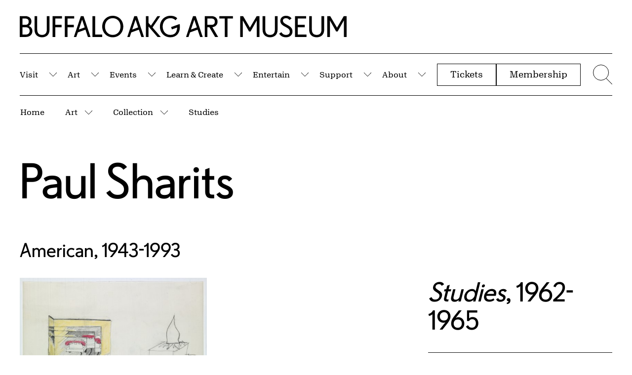

--- FILE ---
content_type: text/html; charset=UTF-8
request_url: https://buffaloakg.org/artworks/2015259-studies
body_size: 60748
content:
<!DOCTYPE html>
<html lang="en" dir="ltr" prefix="content: http://purl.org/rss/1.0/modules/content/  dc: http://purl.org/dc/terms/  foaf: http://xmlns.com/foaf/0.1/  og: http://ogp.me/ns#  rdfs: http://www.w3.org/2000/01/rdf-schema#  schema: http://schema.org/  sioc: http://rdfs.org/sioc/ns#  sioct: http://rdfs.org/sioc/types#  skos: http://www.w3.org/2004/02/skos/core#  xsd: http://www.w3.org/2001/XMLSchema# ">
<head>
    <meta charset="utf-8" />
<script async src="https://www.googletagmanager.com/gtag/js?id=G-HV92E9RB1B"></script>
<script>window.dataLayer = window.dataLayer || [];function gtag(){dataLayer.push(arguments)};gtag("js", new Date());gtag("set", "developer_id.dMDhkMT", true);gtag("config", "G-HV92E9RB1B", {"groups":"default","page_placeholder":"PLACEHOLDER_page_location","allow_ad_personalization_signals":false});</script>
<meta name="keywords" content="Drawing (visual work),Preparatory drawing" />
<meta name="Generator" content="Drupal 10 (https://www.drupal.org)" />
<meta name="MobileOptimized" content="width" />
<meta name="HandheldFriendly" content="true" />
<meta name="viewport" content="width=device-width, initial-scale=1.0" />
<link rel="icon" href="/themes/custom/albrightknox/favicon.ico" type="image/vnd.microsoft.icon" />
<link rel="canonical" href="https://buffaloakg.org/artworks/2015259-studies" />
<link rel="shortlink" href="https://buffaloakg.org/node/16223" />
<script src="/sites/default/files/google_tag/primary/google_tag.script.js?t97xqh" defer></script>
<script src="/sites/default/files/google_tag/secondary/google_tag.script.js?t97xqh" defer></script>

    <title>Studies | Buffalo AKG Art Museum</title>
    <meta name="viewport" content="width=device-width, initial-scale=1.0, maximum-scale=1.0, user-scalable=0" />
                                                    
    <link rel="apple-touch-icon" sizes="180x180" href="/themes/custom/albrightknox/favicons/apple-touch-icon.png">
    <link rel="icon" type="image/png" sizes="32x32" href="/themes/custom/albrightknox/favicons/favicon-32x32.png">
    <link rel="icon" type="image/png" sizes="16x16" href="/themes/custom/albrightknox/favicons/favicon-16x16.png">
    <link rel="manifest" href="/themes/custom/albrightknox/favicons/site.webmanifest">
    <link rel="mask-icon" href="/themes/custom/albrightknox/favicons/safari-pinned-tab.svg" color="#000000">
    <meta name="msapplication-TileColor" content="#000000">
    <meta name="theme-color" content="#ffffff">


    <link rel="stylesheet" media="all" href="/core/themes/stable9/css/core/components/progress.module.css?t97xqh" />
<link rel="stylesheet" media="all" href="/core/themes/stable9/css/core/components/ajax-progress.module.css?t97xqh" />
<link rel="stylesheet" media="all" href="/core/themes/stable9/css/system/components/align.module.css?t97xqh" />
<link rel="stylesheet" media="all" href="/core/themes/stable9/css/system/components/fieldgroup.module.css?t97xqh" />
<link rel="stylesheet" media="all" href="/core/themes/stable9/css/system/components/container-inline.module.css?t97xqh" />
<link rel="stylesheet" media="all" href="/core/themes/stable9/css/system/components/clearfix.module.css?t97xqh" />
<link rel="stylesheet" media="all" href="/core/themes/stable9/css/system/components/details.module.css?t97xqh" />
<link rel="stylesheet" media="all" href="/core/themes/stable9/css/system/components/hidden.module.css?t97xqh" />
<link rel="stylesheet" media="all" href="/core/themes/stable9/css/system/components/item-list.module.css?t97xqh" />
<link rel="stylesheet" media="all" href="/core/themes/stable9/css/system/components/js.module.css?t97xqh" />
<link rel="stylesheet" media="all" href="/core/themes/stable9/css/system/components/nowrap.module.css?t97xqh" />
<link rel="stylesheet" media="all" href="/core/themes/stable9/css/system/components/position-container.module.css?t97xqh" />
<link rel="stylesheet" media="all" href="/core/themes/stable9/css/system/components/reset-appearance.module.css?t97xqh" />
<link rel="stylesheet" media="all" href="/core/themes/stable9/css/system/components/resize.module.css?t97xqh" />
<link rel="stylesheet" media="all" href="/core/themes/stable9/css/system/components/system-status-counter.css?t97xqh" />
<link rel="stylesheet" media="all" href="/core/themes/stable9/css/system/components/system-status-report-counters.css?t97xqh" />
<link rel="stylesheet" media="all" href="/core/themes/stable9/css/system/components/system-status-report-general-info.css?t97xqh" />
<link rel="stylesheet" media="all" href="/core/themes/stable9/css/system/components/tablesort.module.css?t97xqh" />
<link rel="stylesheet" media="all" href="/core/themes/stable9/css/views/views.module.css?t97xqh" />
<link rel="stylesheet" media="all" href="/modules/custom/breadcrumb_dropdown_menu/css/breadcrumb_dropdown_menu.module.css?t97xqh" />
<link rel="stylesheet" media="all" href="https://cdn.jsdelivr.net/npm/plyr@3.7.8/dist/plyr.css" />
<link rel="stylesheet" media="all" href="/themes/custom/albrightknox/assets/dist/css/app.css?t97xqh" />


    <meta name="msvalidate.01" content="9B34D492FBB9095BFF785A02A2839C89" />

    <!-- Google Tag Manager -->
    <script>(function(w,d,s,l,i){w[l]=w[l]||[];w[l].push({'gtm.start': new Date().getTime(),event:'gtm.js'});var f=d.getElementsByTagName(s)[0], j=d.createElement(s),dl=l!='dataLayer'?'&l='+l:'';j.async=true;j.src= 'https://www.googletagmanager.com/gtm.js?id='+i+dl;f.parentNode.insertBefore(j,f);})(window,document,'script','dataLayer','GTM-WGTN5Z48');</script>
    <!-- End Google Tag Manager -->

    <meta name="facebook-domain-verification" content="2grgrmlanyza7uhob1sca0djl6daor" />
    <!-- Meta Pixel Code -->
    <script>
        !function(f,b,e,v,n,t,s)
        {if(f.fbq)return;n=f.fbq=function(){n.callMethod?
          n.callMethod.apply(n,arguments):n.queue.push(arguments)};
          if(!f._fbq)f._fbq=n;n.push=n;n.loaded=!0;n.version='2.0';
          n.queue=[];t=b.createElement(e);t.async=!0;
          t.src=v;s=b.getElementsByTagName(e)[0];
          s.parentNode.insertBefore(t,s)}(window, document,'script',
          'https://connect.facebook.net/en_US/fbevents.js');
        fbq('init', '607633525541126');
        fbq('track', 'PageView');
      </script>
      <noscript>
        <img height="1" width="1" style="display:none" src="https://www.facebook.com/tr?id=607633525541126&ev=PageView&noscript=1" />
      </noscript>
      <!-- End Meta Pixel Code -->
</head>


<body class="page-museum-closed no-sidebars path-node page-type-artwork">
  <!-- Google Tag Manager (noscript) -->
  <noscript><iframe src=https://www.googletagmanager.com/ns.html?id=GTM-WGTN5Z48 height="0" width="0" style="display:none;visibility:hidden"></iframe></noscript>
  <!-- End Google Tag Manager (noscript) -->
  <script>document.body.classList.add('js');</script>
  <a class="c-skip-content" href="#main">
    Skip to Main Content
  </a>

      <noscript><iframe src="https://www.googletagmanager.com/ns.html?id=GTM-5QFK6QF" height="0" width="0" style="display:none;visibility:hidden"></iframe></noscript><noscript><iframe src="https://www.googletagmanager.com/ns.html?id=GTM-TN26TZP" height="0" width="0" style="display:none;visibility:hidden"></iframe></noscript>
  
        <div class="dialog-off-canvas-main-canvas" data-off-canvas-main-canvas>
    
<div id="page" role="document">
  


  

<div id="block-albrightknoxnotificationblock" class="block block-albrightknox-settings block-albrightknox-settings-notification-block">
  
    
      <div class="block-content">
      <div id="ak-notification-container" class="ak-notification"></div>


    </div>
  </div>




  
  <header id="site-header" class="site-header">

    <div id="site-header-logo" class="site-header__logo o-container o-container--fw">
      <div class="site-header__logo-inner ">
        <a href="/">
          <span class="u-sr-only">Home | Buffalo AKG Art Museum</span>
          <span class="site-header__logo-desktop">
            <span aria-hidden="true"><svg width="300" height="20" viewBox="0 0 300 20" fill="none" xmlns="http://www.w3.org/2000/svg">
  <path d="M0 0.307414H4.98702C8.5859 0.307414 10.6938 2.30561 10.6938 5.25166C10.6938 7.24985 9.71697 8.6076 8.22601 9.35051C10.2568 10.0934 11.5678 11.733 11.5678 14.0642C11.5678 17.0102 9.45991 19.5208 5.34691 19.5208H0V0.307414ZM2.4678 2.51055V8.35142H4.88419C7.27488 8.35142 8.1746 7.24985 8.1746 5.43098C8.1746 3.61212 7.27488 2.51055 4.88419 2.51055H2.4678V2.51055ZM2.4678 10.5546V17.3177H5.24408C8.14889 17.3177 9.04861 15.7037 9.04861 13.8849C9.04861 12.066 8.14889 10.5546 5.24408 10.5546H2.4678V10.5546ZM20.4108 19.8026C16.632 19.8026 13.5215 17.5738 13.5215 12.8089V0.307414H15.9893V12.7321C15.9893 16.3186 17.9687 17.5995 20.4108 17.5995C22.8529 17.5995 24.8323 16.3186 24.8323 12.7321V0.307414H27.3001V12.8089C27.3001 17.5738 24.2153 19.8026 20.4108 19.8026V19.8026ZM30.1303 0.307414H38.7676V2.51055H32.5981V8.35142H38.4335V10.5546H32.5981V19.5208H30.1303V0.307414ZM41.3383 0.307414H49.9756V2.51055H43.8061V8.35142H49.6414V10.5546H43.8061V19.5208H41.3383V0.307414ZM56.068 0.307414H58.5358L64.9623 19.5208H62.546L60.2838 12.7833L53.2917 15.3195L51.8778 19.5208H49.6414L56.068 0.307414ZM54.1657 12.6808L59.5897 10.7083L57.2248 3.56088L54.1657 12.6808ZM66.6872 0.307414H69.155V17.3177H75.7101V19.5208H66.6872V0.307414ZM75.6587 9.88849C75.6587 4.20133 79.8746 0 85.3243 0C90.774 0 95.0156 4.20133 95.0156 9.88849C95.0156 15.5756 90.7997 19.8026 85.3243 19.8026C79.8489 19.8026 75.6587 15.6013 75.6587 9.88849V9.88849ZM92.4706 9.88849C92.4706 5.50784 89.6172 2.20313 85.35 2.20313C81.0828 2.20313 78.2037 5.50784 78.2037 9.88849C78.2037 14.2691 81.057 17.5995 85.35 17.5995C89.6429 17.5995 92.4706 14.2691 92.4706 9.88849ZM105.118 0.307414H107.586L114.013 19.5208H111.596L109.334 12.7833L102.342 15.3195L100.928 19.5208H98.6916L105.118 0.307414ZM103.216 12.6808L108.64 10.7083L106.275 3.56088L103.216 12.6808V12.6808ZM115.737 0.307414H118.205V6.6094L120.39 9.06872L126.328 0.307414H128.925L121.855 10.7339L129.439 19.5208H126.457L118.205 9.91411V19.5208H115.737V0.307414V0.307414ZM138.899 10.4008L146.739 7.58288C146.919 8.40265 146.996 9.24804 146.996 10.1959C146.996 16.0624 143.68 19.8026 138.179 19.8026C132.678 19.8026 128.642 15.6013 128.642 9.88849C128.642 4.17571 132.832 0 138.23 0C140.955 0 142.909 0.666064 144.528 2.27999L143.012 4.15009C141.752 2.8692 140.313 2.20313 138.256 2.20313C134.015 2.20313 131.187 5.50784 131.187 9.88849C131.187 14.2691 133.963 17.5995 138.205 17.5995C142.163 17.5995 144.348 15.3707 144.477 10.7851L139.644 12.5271L138.899 10.4008V10.4008Z" fill="currentColor"/>
  <path d="M159.045 0.307414H161.513L167.939 19.5208H165.523L163.261 12.7833L156.268 15.2939L154.855 19.5208H152.618L159.045 0.307414ZM157.142 12.6552L162.567 10.7083L160.202 3.56088L157.142 12.6552ZM169.79 0.307414H175.857C179.456 0.307414 181.563 2.30561 181.563 5.43098C181.563 8.24895 179.61 10.1447 176.808 10.5033L182.103 19.5208H179.301L174.057 10.5546H172.258V19.5208H169.79V0.307414V0.307414ZM172.258 2.51055V8.35142H175.754C178.145 8.35142 179.044 7.24985 179.044 5.43098C179.044 3.61212 178.145 2.51055 175.754 2.51055H172.258V2.51055ZM183.157 0.307414H195.702V2.51055H190.663V19.5234H188.196V2.51055H183.157V0.307414V0.307414ZM202.308 0.307414H205.008L211.254 10.9388L217.478 0.307414H220.048V19.5234H217.581V4.20133L211.874 14.3972H210.434L204.779 4.3038V19.5208H202.311V0.307414H202.308ZM229.765 19.8026C225.986 19.8026 222.876 17.5738 222.876 12.8089V0.307414H225.344V12.7321C225.344 16.3186 227.323 17.5995 229.765 17.5995C232.207 17.5995 234.187 16.3186 234.187 12.7321V0.307414H236.655V12.8089C236.655 17.5738 233.57 19.8026 229.765 19.8026V19.8026ZM238.146 16.4467L240.151 15.1145C241.076 16.5235 242.259 17.5995 244.392 17.5995C246.809 17.5995 247.863 16.2929 247.863 14.6534C247.863 12.6296 246.629 11.6817 244.007 10.2984C241.333 8.91501 239.174 7.53165 239.174 4.66245C239.174 1.79325 241.385 0 244.444 0C246.757 0 248.454 0.94786 249.482 2.40808L247.554 3.86829C246.86 2.94605 245.909 2.20313 244.444 2.20313C242.773 2.20313 241.564 2.97167 241.564 4.4575C241.564 6.27637 243.287 7.12176 245.292 8.24895C247.914 9.68355 250.33 10.9644 250.33 14.4228C250.33 17.497 248.197 19.8026 244.392 19.8026C241.282 19.8026 239.277 18.3936 238.146 16.4467V16.4467ZM252.646 0.307414H262.903V2.51055H255.114V8.35142H261.618V10.5546H255.114V17.3177H263.16V19.5208H252.646V0.307414ZM272.543 19.8026C268.764 19.8026 265.654 17.5738 265.654 12.8089V0.307414H268.122V12.7321C268.122 16.3186 270.101 17.5995 272.543 17.5995C274.985 17.5995 276.965 16.3186 276.965 12.7321V0.307414H279.432V12.8089C279.432 17.5738 276.348 19.8026 272.543 19.8026ZM282.263 0.307414H284.962L291.208 10.9388L297.429 0.307414H300V19.5234H297.532V4.20133L291.825 14.3972H290.386L284.73 4.3038V19.5208H282.263V0.307414V0.307414Z" fill="currentColor"/>
</svg>
</span>
          </span>
          <span class="site-header__logo-mobile">
            <span aria-hidden="true"><svg width="300" height="92" viewBox="0 0 300 92" fill="none" xmlns="http://www.w3.org/2000/svg">
  <path d="M9.165 76.476L20.154 72.519L15.363 57.99L9.165 76.476V76.476ZM39.786 55.854V67.728H46.869C49.263 67.728 50.973 67.2 51.999 66.141C53.022 65.082 53.535 63.633 53.535 61.794C53.535 59.955 53.022 58.506 51.999 57.447C50.976 56.388 49.266 55.86 46.869 55.86H39.786V55.854ZM262.611 51.375H268.08L280.734 72.987L293.337 51.375H298.545V90.429H293.547V59.289L281.988 80.016H279.072L267.615 59.499V90.432H262.617V51.378L262.611 51.375ZM256.596 80.172C256.404 81.213 256.134 82.185 255.789 83.088C255.441 83.991 255.015 84.807 254.514 85.536C254.01 86.265 253.437 86.925 252.795 87.516C252.153 88.107 251.457 88.62 250.713 89.052C249.966 89.487 249.177 89.85 248.343 90.144C247.509 90.438 246.642 90.657 245.739 90.795C244.836 90.933 243.9 91.002 242.928 91.002C241.956 91.002 241.017 90.933 240.117 90.795C239.214 90.657 238.347 90.438 237.513 90.144C236.679 89.85 235.89 89.484 235.143 89.052C234.396 88.617 233.712 88.107 233.085 87.516C232.461 86.925 231.888 86.265 231.366 85.536C230.844 84.807 230.412 83.991 230.064 83.088C229.716 82.185 229.446 81.213 229.257 80.172C229.065 79.131 228.972 78.003 228.972 76.788V51.375H233.97V76.632C233.97 77.535 234.03 78.375 234.153 79.158C234.273 79.938 234.447 80.643 234.675 81.267C234.9 81.891 235.179 82.458 235.509 82.959C235.839 83.463 236.202 83.913 236.601 84.312C237 84.711 237.441 85.05 237.93 85.326C238.416 85.605 238.929 85.83 239.466 86.004C240.003 86.178 240.558 86.307 241.131 86.394C241.704 86.481 242.304 86.523 242.928 86.523C243.552 86.523 244.152 86.481 244.725 86.394C245.298 86.307 245.853 86.178 246.393 86.004C246.93 85.83 247.434 85.605 247.902 85.326C248.37 85.047 248.814 84.711 249.231 84.312C249.648 83.913 250.02 83.46 250.35 82.959C250.68 82.455 250.956 81.891 251.184 81.267C251.409 80.643 251.583 79.938 251.706 79.158C251.826 78.378 251.889 77.535 251.889 76.632V51.375H256.887V76.788C256.887 78.003 256.791 79.131 256.602 80.172H256.596ZM202.626 51.375H223.404V55.854H207.624V67.728H220.8V72.207H207.624V85.956H223.923V90.435H202.623V51.378L202.626 51.375ZM169.95 80.172C169.758 81.213 169.488 82.185 169.143 83.088C168.795 83.991 168.369 84.807 167.868 85.536C167.364 86.265 166.791 86.925 166.149 87.516C165.507 88.107 164.811 88.62 164.067 89.052C163.32 89.487 162.531 89.85 161.697 90.144C160.863 90.438 159.996 90.657 159.093 90.795C158.19 90.933 157.254 91.002 156.282 91.002C155.31 91.002 154.371 90.933 153.471 90.795C152.568 90.657 151.701 90.438 150.867 90.144C150.033 89.85 149.244 89.484 148.497 89.052C147.75 88.617 147.066 88.107 146.439 87.516C145.815 86.925 145.242 86.265 144.72 85.536C144.198 84.807 143.766 83.991 143.418 83.088C143.07 82.185 142.8 81.213 142.611 80.172C142.419 79.131 142.326 78.003 142.326 76.788V51.375H147.324V76.632C147.324 77.535 147.384 78.375 147.507 79.158C147.627 79.938 147.801 80.643 148.029 81.267C148.254 81.891 148.533 82.458 148.863 82.959C149.193 83.463 149.556 83.913 149.955 84.312C150.354 84.711 150.795 85.05 151.284 85.326C151.77 85.605 152.283 85.83 152.82 86.004C153.357 86.178 153.912 86.307 154.485 86.394C155.058 86.481 155.658 86.523 156.282 86.523C156.906 86.523 157.506 86.481 158.079 86.394C158.652 86.307 159.207 86.178 159.747 86.004C160.284 85.83 160.788 85.605 161.256 85.326C161.724 85.047 162.168 84.711 162.585 84.312C163.002 83.913 163.374 83.46 163.704 82.959C164.034 82.455 164.31 81.891 164.538 81.267C164.763 80.643 164.937 79.938 165.06 79.158C165.18 78.378 165.243 77.535 165.243 76.632V51.375H170.241V76.788C170.241 78.003 170.145 79.131 169.956 80.172H169.95ZM100.671 51.375H106.14L118.794 72.987L131.397 51.375H136.605V90.429H131.607V59.289L120.048 80.016H117.132L105.675 59.499V90.432H100.677V51.378L100.671 51.375ZM13.029 51.375H18.027L31.044 90.429H26.148L21.564 76.734L7.401 81.837L4.536 90.429H0L13.017 51.378L13.029 51.375ZM61.875 51.375H87.288V55.854H77.082V90.432H72.084V55.854H61.878V51.375H61.875ZM34.797 51.375H47.085C50.694 51.375 53.523 52.32 55.572 54.213C57.621 56.106 58.644 58.632 58.644 61.791C58.644 64.638 57.741 66.981 55.935 68.82C54.129 70.659 51.822 71.754 49.008 72.102L59.736 90.432H54.06L43.437 72.207H39.792V90.432H34.794V51.378L34.797 51.375ZM178.104 89.076C176.022 87.792 174.408 86.16 173.262 84.18L177.324 81.471C178.26 82.896 179.388 84.093 180.708 85.065C182.028 86.037 183.762 86.523 185.916 86.523C188.346 86.523 190.125 85.941 191.253 84.777C192.381 83.613 192.945 82.2 192.945 80.532C192.945 78.483 192.303 76.845 191.019 75.612C189.735 74.379 187.773 73.068 185.136 71.679C184.476 71.334 183.825 70.977 183.183 70.611C182.541 70.245 181.923 69.882 181.335 69.516C180.744 69.153 180.189 68.769 179.67 68.37C179.148 67.971 178.662 67.545 178.212 67.095C177.759 66.645 177.36 66.168 177.015 65.664C176.667 65.16 176.373 64.632 176.13 64.077C175.887 63.522 175.695 62.922 175.557 62.28C175.419 61.638 175.347 60.951 175.347 60.222C175.347 57.237 176.355 54.912 178.368 53.244C180.381 51.579 182.934 50.745 186.024 50.745C188.349 50.745 190.371 51.189 192.09 52.074C193.809 52.959 195.189 54.15 196.23 55.641L192.324 58.611C191.628 57.672 190.779 56.874 189.771 56.214C188.763 55.554 187.515 55.224 186.021 55.224C184.32 55.224 182.922 55.614 181.83 56.397C180.738 57.177 180.189 58.314 180.189 59.808C180.189 61.647 180.945 63.108 182.454 64.182C183.963 65.259 185.727 66.369 187.74 67.515C188.331 67.827 188.913 68.148 189.486 68.478C190.059 68.808 190.623 69.138 191.178 69.468C191.733 69.798 192.264 70.146 192.765 70.509C193.269 70.875 193.746 71.256 194.196 71.655C194.646 72.054 195.063 72.471 195.447 72.906C195.828 73.341 196.176 73.818 196.488 74.337C196.8 74.859 197.061 75.405 197.268 75.978C197.475 76.551 197.64 77.175 197.763 77.853C197.883 78.531 197.946 79.269 197.946 80.067C197.946 80.97 197.859 81.831 197.685 82.644C197.511 83.46 197.25 84.231 196.905 84.96C196.557 85.689 196.131 86.367 195.63 86.991C195.126 87.615 194.544 88.17 193.884 88.656C193.224 89.142 192.486 89.559 191.67 89.907C190.854 90.255 189.969 90.522 189.015 90.714C188.061 90.906 187.026 90.999 185.916 90.999C182.793 90.999 180.189 90.357 178.104 89.073" fill="currentColor"/>
  <path d="M7.23901 21.453V35.202H12.864C15.78 35.202 17.793 34.5 18.906 33.093C20.016 31.686 20.571 30.063 20.571 28.224C20.571 26.385 20.016 24.795 18.906 23.46C17.793 22.125 15.78 21.456 12.864 21.456H7.23901V21.453ZM211.317 25.776L222.306 21.765L217.515 7.236L211.317 25.776V25.776ZM111.96 25.776L122.949 21.765L118.158 7.236L111.96 25.776V25.776ZM7.23901 5.103V16.977H12.135C14.529 16.977 16.239 16.449 17.265 15.39C18.288 14.331 18.801 12.882 18.801 11.043C18.801 9.204 18.288 7.755 17.265 6.696C16.242 5.637 14.532 5.109 12.135 5.109H7.23901V5.103ZM177.912 35.541C178.797 35.385 179.64 35.151 180.438 34.839C181.236 34.527 181.992 34.146 182.703 33.693C183.414 33.243 184.083 32.73 184.707 32.157C185.331 31.584 185.895 30.96 186.399 30.282C186.903 29.604 187.344 28.884 187.728 28.122C188.109 27.36 188.439 26.541 188.718 25.674C188.997 24.807 189.204 23.904 189.342 22.965C189.48 22.026 189.549 21.072 189.549 20.1C189.549 19.128 189.48 18.174 189.342 17.235C189.204 16.296 188.994 15.396 188.718 14.526C188.439 13.659 188.109 12.843 187.728 12.078C187.344 11.316 186.903 10.593 186.399 9.918C185.895 9.24 185.331 8.625 184.707 8.07C184.083 7.515 183.414 7.011 182.703 6.561C181.992 6.111 181.236 5.727 180.438 5.415C179.64 5.103 178.797 4.869 177.912 4.713C177.027 4.557 176.097 4.479 175.125 4.479C174.153 4.479 173.223 4.557 172.338 4.713C171.453 4.869 170.601 5.103 169.785 5.415C168.969 5.727 168.204 6.111 167.493 6.561C166.782 7.014 166.122 7.518 165.513 8.07C164.904 8.625 164.34 9.243 163.821 9.918C163.299 10.596 162.849 11.316 162.468 12.078C162.087 12.843 161.757 13.659 161.478 14.526C161.199 15.393 160.992 16.296 160.854 17.235C160.716 18.171 160.644 19.128 160.644 20.1C160.644 21.072 160.713 22.026 160.854 22.965C160.992 23.901 161.199 24.804 161.478 25.674C161.754 26.541 162.084 27.357 162.468 28.122C162.849 28.887 163.302 29.607 163.821 30.282C164.343 30.96 164.907 31.584 165.513 32.157C166.119 32.73 166.779 33.243 167.493 33.693C168.204 34.146 168.969 34.527 169.785 34.839C170.601 35.151 171.45 35.385 172.338 35.541C173.223 35.697 174.153 35.775 175.125 35.775C176.097 35.775 177.027 35.697 177.912 35.541ZM215.172 0.624H220.17L233.19 39.681H228.294L223.71 25.986L209.547 31.14L206.682 39.681H202.152L215.172 0.624ZM236.679 0.624H241.677V13.434L246.102 18.432L258.132 0.624H263.391L249.072 21.819L264.435 39.681H258.393L241.677 20.154V39.681H236.679V0.624ZM137.322 0.624H142.32V35.202H155.598V39.681H137.319V0.624H137.322ZM115.815 0.624H120.813L133.83 39.681H128.934L124.35 25.986L110.187 31.14L107.322 39.681H102.792L115.812 0.624H115.815ZM85.977 0.624H103.473V5.103H90.975V16.977H102.795V21.456H90.975V39.681H85.977V0.624ZM63.273 0.624H80.769V5.103H68.271V16.977H80.091V21.456H68.271V39.681H63.273V0.624ZM57.258 29.421C57.066 30.462 56.796 31.434 56.451 32.337C56.103 33.24 55.677 34.056 55.176 34.785C54.672 35.514 54.099 36.174 53.457 36.765C52.815 37.356 52.119 37.869 51.375 38.301C50.628 38.736 49.839 39.099 49.005 39.393C48.171 39.687 47.304 39.906 46.401 40.044C45.498 40.182 44.562 40.254 43.59 40.254C42.618 40.254 41.679 40.185 40.779 40.044C39.876 39.906 39.009 39.687 38.175 39.393C37.341 39.099 36.552 38.733 35.805 38.301C35.058 37.866 34.374 37.356 33.747 36.765C33.123 36.174 32.55 35.514 32.028 34.785C31.506 34.056 31.071 33.24 30.726 32.337C30.378 31.434 30.108 30.462 29.919 29.421C29.727 28.38 29.634 27.252 29.634 26.037V0.624H34.632V25.881C34.632 26.784 34.692 27.627 34.815 28.407C34.935 29.187 35.109 29.892 35.337 30.516C35.562 31.14 35.841 31.707 36.171 32.208C36.501 32.712 36.864 33.162 37.263 33.561C37.662 33.96 38.103 34.299 38.592 34.575C39.078 34.854 39.591 35.079 40.128 35.253C40.665 35.427 41.223 35.556 41.796 35.643C42.369 35.73 42.969 35.772 43.593 35.772C44.217 35.772 44.817 35.73 45.39 35.643C45.963 35.556 46.518 35.427 47.055 35.253C47.592 35.079 48.096 34.854 48.564 34.575C49.032 34.299 49.476 33.96 49.893 33.561C50.31 33.162 50.682 32.712 51.012 32.208C51.342 31.704 51.618 31.14 51.846 30.516C52.071 29.892 52.245 29.187 52.368 28.407C52.488 27.627 52.551 26.784 52.551 25.881V0.624H57.549V26.037C57.549 27.252 57.453 28.38 57.264 29.421H57.258ZM2.23801 0.624H12.342C15.951 0.624 18.78 1.554 20.829 3.411C22.878 5.268 23.901 7.689 23.901 10.674C23.901 12.687 23.442 14.388 22.521 15.777C21.6 17.166 20.394 18.243 18.903 19.005C20.952 19.77 22.59 20.967 23.823 22.599C25.056 24.231 25.671 26.226 25.671 28.587C25.671 29.352 25.602 30.09 25.464 30.801C25.326 31.512 25.125 32.199 24.864 32.859C24.603 33.519 24.273 34.143 23.874 34.734C23.475 35.325 23.016 35.871 22.494 36.375C21.972 36.879 21.384 37.338 20.724 37.755C20.064 38.172 19.344 38.52 18.564 38.796C17.784 39.075 16.932 39.291 16.011 39.447C15.09 39.603 14.109 39.681 13.068 39.681H2.23801V0.624ZM283.596 21.141L299.478 15.414C299.652 16.248 299.781 17.1 299.868 17.967C299.955 18.834 299.997 19.755 299.997 20.727C299.997 22.221 299.892 23.643 299.685 24.996C299.478 26.349 299.172 27.627 298.773 28.824C298.374 30.021 297.879 31.134 297.288 32.157C296.697 33.18 296.019 34.119 295.257 34.968C294.492 35.82 293.643 36.573 292.704 37.233C291.768 37.893 290.742 38.448 289.632 38.901C288.522 39.351 287.34 39.69 286.092 39.915C284.841 40.14 283.524 40.254 282.135 40.254C281.058 40.254 279.999 40.167 278.958 39.993C277.917 39.819 276.909 39.576 275.937 39.264C274.965 38.952 274.035 38.562 273.15 38.091C272.265 37.623 271.422 37.092 270.624 36.504C269.826 35.913 269.079 35.253 268.386 34.524C267.69 33.795 267.057 33.024 266.484 32.208C265.911 31.392 265.398 30.516 264.948 29.577C264.498 28.641 264.105 27.669 263.775 26.661C263.445 25.653 263.202 24.597 263.046 23.484C262.89 22.374 262.812 21.246 262.812 20.1C262.812 18.954 262.89 17.835 263.046 16.74C263.202 15.648 263.445 14.589 263.775 13.563C264.105 12.54 264.495 11.568 264.948 10.647C265.398 9.729 265.92 8.85 266.511 8.016C267.102 7.182 267.744 6.411 268.437 5.7C269.13 4.989 269.877 4.338 270.675 3.747C271.473 3.156 272.322 2.628 273.228 2.16C274.131 1.692 275.067 1.302 276.039 0.987C277.011 0.675 278.01 0.432 279.033 0.258C280.065 0.087 281.13 0 282.243 0C284.985 0 287.391 0.363 289.455 1.092C291.519 1.821 293.37 3.003 295.002 4.632L291.93 8.433C290.646 7.149 289.239 6.168 287.712 5.49C286.185 4.812 284.379 4.476 282.297 4.476C281.361 4.476 280.449 4.554 279.564 4.71C278.679 4.866 277.836 5.1 277.038 5.412C276.24 5.724 275.484 6.108 274.773 6.558C274.062 7.011 273.402 7.515 272.793 8.067C272.184 8.622 271.629 9.24 271.128 9.915C270.624 10.593 270.174 11.313 269.775 12.075C269.376 12.84 269.046 13.656 268.785 14.523C268.524 15.39 268.323 16.293 268.185 17.232C268.047 18.168 267.975 19.125 267.975 20.097C267.975 21.069 268.044 22.023 268.185 22.962C268.323 23.898 268.524 24.801 268.785 25.671C269.046 26.538 269.367 27.354 269.748 28.119C270.129 28.884 270.573 29.604 271.077 30.279C271.581 30.957 272.136 31.581 272.745 32.154C273.351 32.727 274.002 33.24 274.698 33.69C275.391 34.143 276.138 34.524 276.936 34.836C277.734 35.148 278.577 35.382 279.462 35.538C280.347 35.694 281.259 35.772 282.195 35.772C286.188 35.772 289.269 34.626 291.438 32.334C293.607 30.042 294.762 26.571 294.9 21.918L285.111 25.458L283.602 21.135L283.596 21.141ZM171.846 39.993C170.805 39.819 169.788 39.576 168.801 39.264C167.811 38.952 166.866 38.562 165.963 38.091C165.06 37.623 164.211 37.092 163.41 36.504C162.612 35.913 161.856 35.253 161.145 34.524C160.434 33.795 159.783 33.024 159.192 32.208C158.601 31.392 158.082 30.516 157.629 29.577C157.176 28.641 156.795 27.669 156.483 26.661C156.171 25.653 155.928 24.597 155.754 23.484C155.58 22.374 155.493 21.246 155.493 20.1C155.493 18.954 155.58 17.835 155.754 16.74C155.928 15.648 156.171 14.589 156.483 13.563C156.795 12.54 157.176 11.568 157.629 10.647C158.079 9.729 158.601 8.85 159.192 8.016C159.783 7.182 160.434 6.411 161.145 5.7C161.856 4.989 162.612 4.338 163.41 3.747C164.208 3.156 165.057 2.628 165.963 2.16C166.866 1.692 167.811 1.302 168.801 0.987C169.791 0.675 170.805 0.432 171.846 0.258C172.887 0.087 173.961 0 175.074 0C176.187 0 177.27 0.087 178.329 0.261C179.388 0.435 180.402 0.678 181.374 0.99C182.346 1.302 183.282 1.692 184.185 2.163C185.088 2.631 185.946 3.162 186.762 3.75C187.578 4.341 188.34 4.992 189.054 5.703C189.765 6.414 190.416 7.188 191.007 8.019C191.598 8.853 192.117 9.729 192.57 10.65C193.02 11.571 193.404 12.543 193.716 13.566C194.028 14.589 194.271 15.648 194.445 16.743C194.619 17.838 194.706 18.957 194.706 20.103C194.706 21.249 194.619 22.377 194.445 23.487C194.271 24.597 194.028 25.656 193.716 26.664C193.404 27.672 193.02 28.644 192.57 29.58C192.12 30.519 191.598 31.395 191.007 32.211C190.416 33.027 189.765 33.798 189.054 34.527C188.343 35.256 187.578 35.916 186.762 36.507C185.946 37.098 185.088 37.626 184.185 38.094C183.282 38.562 182.343 38.952 181.374 39.267C180.402 39.579 179.385 39.822 178.329 39.996C177.27 40.17 176.184 40.257 175.074 40.257C173.964 40.257 172.887 40.17 171.846 39.996" fill="currentColor"/>
</svg>
</span>
          </span>
        </a>
      </div>
    </div>


    <div class="site-header__menu o-container o-container--fw">

      <div class="site-header__menu-bar">
        <div class="site-header__menu-bar-left">
                                  <button class="site-header__toggle site-header__toggle--mobile-menu js-accordion-toggle" aria-label="Menu toggle" data-targetid="site--primary-menu-content">
              <span class="site-header__toggle--closed">Menu</span>
              <span class="site-header__toggle--open">Close</span>
            </button>

            <div id="site--primary-menu-content" class="site-header__mobile-primary">
              <div class="site-header__mobile-primary-inner">
                

  <nav role="navigation" aria-labelledby="block-albrightknox-main-menu-menu" id="block-albrightknox-main-menu" class="menu-primary">
          
    

      <div class="block-content">
      
              <ul class="site-menu__menu-items site-menu__menu-items--parent"  class="menu">
                      <li class="menu-item menu-item--expanded js-menu-hover-toggle site-menu__menu-item site-menu__menu-item--parent">
                            <div class="site-menu__menu-item-inner">
                                <a href="/hours-admission" title="Visit" class="site-menu__menu-item-link u-hover-line-after" data-drupal-link-system-path="node/16551">Visit</a>
                                              <button class="js-menu-accordion-toggle site-menu__dropdown-toggle" aria-expanded="false" aria-controls="control-id-4375">
                <span class="u-sr-only">Submenu</span>
                <span class="site-menu__dropdown-toggle-icon" aria-hidden="true">
                  <svg width="15" height="8" viewBox="0 0 15 8" fill="none" xmlns="http://www.w3.org/2000/svg">
                    <path d="M0 0.382654C0 0.165048 0.185903 0.0198096 0.371806 0.0198096C0.483296 0.0198096 0.557709 0.0559915 0.632122 0.128612L7.50857 7.09324L14.3478 0.128612C14.4964 -0.0163747 14.7197 -0.05281 14.8682 0.0924296C15.0168 0.237416 15.0541 0.455274 14.9053 0.600254L14.8682 0.636436L7.73158 7.89126C7.58301 8.03625 7.35977 8.03625 7.21121 7.89126L0.111742 0.636436C0.0375883 0.563817 0.000252188 0.455014 0.000252188 0.382395L0 0.382654Z" fill="currentColor"/>
                  </svg>
                </span>
              </button>
            </div>
            <div id="control-id-4375"
              class="site-menu__dropdown-panel"
              aria-hidden="true"
              tabindex="-1"
              role="region"
              aria-label="Visit menu"
            >
              <div class="site-menu__dropdown-panel-inner">
                                  <div class="site-menu__dropdown-panel-menu">
                                          <h3 class="site-menu__dropdown-title"><a href="/hours-admission">Visit</a></h3>
                                                      <ul class="site-menu__menu-items site-menu__menu-items--child">
                      <li class="menu-item site-menu__menu-item site-menu__menu-item--child">
                                      <a href="/plan-your-visit" class="u-hover-line-after" target="" data-drupal-link-system-path="node/16943">Plan Your Visit</a>
                          </li>
                  <li class="menu-item site-menu__menu-item site-menu__menu-item--child">
                                      <a href="/hours-admission" class="u-hover-line-after" target="" data-drupal-link-system-path="node/16551">Hours &amp; Admission</a>
                          </li>
                  <li class="menu-item site-menu__menu-item site-menu__menu-item--child">
                                      <a href="/visit/directions-parking" target="" class="u-hover-line-after" data-drupal-link-system-path="node/16552">Directions &amp; Parking</a>
                          </li>
                  <li class="menu-item site-menu__menu-item site-menu__menu-item--child">
                                      <a href="/visit/codes-conduct" class="u-hover-line-after" data-drupal-link-system-path="node/38177">Codes of Conduct</a>
                          </li>
                  <li class="menu-item site-menu__menu-item site-menu__menu-item--child">
                                      <a href="/visit/group-experiences" class="u-hover-line-after" data-drupal-link-system-path="node/16554">Group Experiences</a>
                          </li>
                  <li class="menu-item site-menu__menu-item site-menu__menu-item--child">
                                      <a href="/visit/accessibility" target="" class="u-hover-line-after" data-drupal-link-system-path="node/16553">Accessibility</a>
                          </li>
                  <li class="menu-item site-menu__menu-item site-menu__menu-item--child">
                                      <a href="/visit/shop" class="u-hover-line-after" data-drupal-link-system-path="node/39429">Shop</a>
                          </li>
                  <li class="menu-item site-menu__menu-item site-menu__menu-item--child">
                                      <a href="/visit/dining" class="u-hover-line-after" data-drupal-link-system-path="node/39440">Dining</a>
                          </li>
                  <li class="menu-item site-menu__menu-item site-menu__menu-item--child">
                                      <a href="/visit/frequently-asked-questions" target="" class="u-hover-line-after" data-drupal-link-system-path="node/17174">Frequently Asked Questions</a>
                          </li>
        </ul>
  
                  </div>
                                                  <div class="site-menu__dropdown-panel-block">
                    <div class="dropdown-block">



<div id="block-hoursadmission" class="block block-block-content block-block-contentff4e3161-0fd8-42c6-84eb-9bbe4f7fc8af" onclick="location.href='https://buffaloakg.org/events/public-tours-0'">
  
    
      <div class="dropdown-panel">
      <div class="dropdown-panel__content">
                          <h4 class="site-menu__dropdown-title u-hover-line-width">
            <span>
                              <a href="https://buffaloakg.org/events/public-tours-0">Public Tours</a>
                          </span>
          </h4>
                          <div class="body"><p>Led by our incredible docents, public tours take visitors through the museum’s collection and special exhibitions. More of a guided conversation in the galleries than a traditional lecture, our interactive tours share surprising stories and fun facts and encourage visitors to form personal connections with the art on view and each other.</p><section>&nbsp;</section></div>
              </div>
      <div class="dropdown-panel__image">
                  <figure class="tile-img">
            <div class="img-wrapper img-ratio-wide">
                <img loading="lazy" src="/sites/default/files/styles/wide_small/public/2024-04/2024.04.04_playbreakthursdayeventphotos-1024_family_tours_2.jpg?itok=8PbUGykU" width="400" height="265" alt="" typeof="foaf:Image" />



            </div>
            <span class="ico-plus"></span>
          </figure>
              </div>
    </div>
  </div>
</div>

                  </div>
                              </div>
            </div>
                </li>
                  <li class="menu-item menu-item--expanded js-menu-hover-toggle site-menu__menu-item site-menu__menu-item--parent">
                            <div class="site-menu__menu-item-inner">
                                <a href="/art" class="site-menu__menu-item-link u-hover-line-after" target="" title="Art" data-drupal-link-system-path="node/16470">Art</a>
                                              <button class="js-menu-accordion-toggle site-menu__dropdown-toggle" aria-expanded="false" aria-controls="control-id-707">
                <span class="u-sr-only">Submenu</span>
                <span class="site-menu__dropdown-toggle-icon" aria-hidden="true">
                  <svg width="15" height="8" viewBox="0 0 15 8" fill="none" xmlns="http://www.w3.org/2000/svg">
                    <path d="M0 0.382654C0 0.165048 0.185903 0.0198096 0.371806 0.0198096C0.483296 0.0198096 0.557709 0.0559915 0.632122 0.128612L7.50857 7.09324L14.3478 0.128612C14.4964 -0.0163747 14.7197 -0.05281 14.8682 0.0924296C15.0168 0.237416 15.0541 0.455274 14.9053 0.600254L14.8682 0.636436L7.73158 7.89126C7.58301 8.03625 7.35977 8.03625 7.21121 7.89126L0.111742 0.636436C0.0375883 0.563817 0.000252188 0.455014 0.000252188 0.382395L0 0.382654Z" fill="currentColor"/>
                  </svg>
                </span>
              </button>
            </div>
            <div id="control-id-707"
              class="site-menu__dropdown-panel"
              aria-hidden="true"
              tabindex="-1"
              role="region"
              aria-label="Art menu"
            >
              <div class="site-menu__dropdown-panel-inner">
                                  <div class="site-menu__dropdown-panel-menu">
                                          <h3 class="site-menu__dropdown-title"><a href="/art">Art</a></h3>
                                                      <ul class="site-menu__menu-items site-menu__menu-items--child">
                      <li class="menu-item site-menu__menu-item site-menu__menu-item--child">
                                      <a href="/art/exhibitions" target="" class="u-hover-line-after" data-drupal-link-system-path="node/13356">Exhibitions</a>
                          </li>
                  <li class="menu-item site-menu__menu-item site-menu__menu-item--child">
                                      <a href="/art/collection" class="u-hover-line-after" target="" data-drupal-link-system-path="node/16472">Collection</a>
                          </li>
                  <li class="menu-item site-menu__menu-item site-menu__menu-item--child">
                                      <a href="/search-collection" target="" class="u-hover-line-after" data-drupal-link-system-path="search-collection">Search the Collection</a>
                          </li>
                  <li class="menu-item site-menu__menu-item site-menu__menu-item--child">
                                      <a href="/community/public-art" class="u-hover-line-after" target="" data-drupal-link-system-path="node/16637">Public Art</a>
                          </li>
                  <li class="menu-item site-menu__menu-item site-menu__menu-item--child">
                                      <a href="/art/buffalo-akg-nordic-art-and-culture-initiative" class="u-hover-line-after" data-drupal-link-system-path="node/39386">Nordic Art and Culture Initiative</a>
                          </li>
                  <li class="menu-item site-menu__menu-item site-menu__menu-item--child">
                                      <a href="/art/publications" class="u-hover-line-after" target="" data-drupal-link-system-path="node/17006">Publications</a>
                          </li>
        </ul>
  
                  </div>
                                                  <div class="site-menu__dropdown-panel-block">
                    <div class="dropdown-block">



<div id="block-featuredexhibition" class="block block-block-content block-block-contenta03e6fcd-3156-4b78-9a6c-bd1fee7e82d6" onclick="location.href='/art/exhibitions/one-eternity-yayoi-kusama'">
  
    
      <div class="dropdown-panel">
      <div class="dropdown-panel__content">
                          <h4 class="site-menu__dropdown-title u-hover-line-width">
            <span>
                              <a href="/art/exhibitions/one-eternity-yayoi-kusama">One with Eternity: Yayoi Kusama</a>
                          </span>
          </h4>
                          <div class="body"><p>Through March 2, 2026<br><em>Jeffrey E. Gundlach Building</em></p></div>
              </div>
      <div class="dropdown-panel__image">
                  <figure class="tile-img">
            <div class="img-wrapper img-ratio-wide">
                <img loading="lazy" src="/sites/default/files/styles/wide_small/public/2025-10/2025.10.02-2026.03.02_kusama_f1e_003.jpg?itok=h6sTAeVz" width="400" height="265" alt="" typeof="foaf:Image" />



            </div>
            <span class="ico-plus"></span>
          </figure>
              </div>
    </div>
  </div>
</div>

                  </div>
                              </div>
            </div>
                </li>
                  <li class="menu-item menu-item--expanded js-menu-hover-toggle site-menu__menu-item site-menu__menu-item--parent">
                            <div class="site-menu__menu-item-inner">
                                <a href="/find-event" class="site-menu__menu-item-link u-hover-line-after" data-drupal-link-system-path="node/16704">Events</a>
                                              <button class="js-menu-accordion-toggle site-menu__dropdown-toggle" aria-expanded="false" aria-controls="control-id-909">
                <span class="u-sr-only">Submenu</span>
                <span class="site-menu__dropdown-toggle-icon" aria-hidden="true">
                  <svg width="15" height="8" viewBox="0 0 15 8" fill="none" xmlns="http://www.w3.org/2000/svg">
                    <path d="M0 0.382654C0 0.165048 0.185903 0.0198096 0.371806 0.0198096C0.483296 0.0198096 0.557709 0.0559915 0.632122 0.128612L7.50857 7.09324L14.3478 0.128612C14.4964 -0.0163747 14.7197 -0.05281 14.8682 0.0924296C15.0168 0.237416 15.0541 0.455274 14.9053 0.600254L14.8682 0.636436L7.73158 7.89126C7.58301 8.03625 7.35977 8.03625 7.21121 7.89126L0.111742 0.636436C0.0375883 0.563817 0.000252188 0.455014 0.000252188 0.382395L0 0.382654Z" fill="currentColor"/>
                  </svg>
                </span>
              </button>
            </div>
            <div id="control-id-909"
              class="site-menu__dropdown-panel"
              aria-hidden="true"
              tabindex="-1"
              role="region"
              aria-label="Events menu"
            >
              <div class="site-menu__dropdown-panel-inner">
                                  <div class="site-menu__dropdown-panel-menu">
                                          <h3 class="site-menu__dropdown-title"><a href="/find-event">Events</a></h3>
                                                      <ul class="site-menu__menu-items site-menu__menu-items--child">
                      <li class="menu-item site-menu__menu-item site-menu__menu-item--child">
                                      <a href="/find-event" class="u-hover-line-after" data-drupal-link-system-path="node/16704">Find an Event</a>
                          </li>
                  <li class="menu-item site-menu__menu-item site-menu__menu-item--child">
                                      <a href="/events/mt-first-fridays" class="u-hover-line-after" data-drupal-link-system-path="node/16571">M&amp;T FIRST FRIDAYS</a>
                          </li>
                  <li class="menu-item site-menu__menu-item site-menu__menu-item--child">
                                      <a href="/events/music-akg" class="u-hover-line-after" data-drupal-link-system-path="node/42914">Music at the AKG</a>
                          </li>
                  <li class="menu-item site-menu__menu-item site-menu__menu-item--child">
                                      <a href="/events/public-tours-0" class="u-hover-line-after" data-drupal-link-system-path="node/39430">Public Tours</a>
                          </li>
                  <li class="menu-item site-menu__menu-item site-menu__menu-item--child">
                                      <a href="/events/after-hours" target="" class="u-hover-line-after" data-drupal-link-system-path="node/16567">After Hours</a>
                          </li>
        </ul>
  
                  </div>
                                                  <div class="site-menu__dropdown-panel-block">
                    <div class="dropdown-block">



<div id="block-artalive2023" class="block block-block-content block-block-contentbb18ccf3-accb-4eb9-be68-1b340c55efc7" onclick="location.href='https://buffaloakg.org/palentine%E2%80%99s-day-and-valentine%E2%80%99s-day-akg-2026'">
  
    
      <div class="dropdown-panel">
      <div class="dropdown-panel__content">
                          <h4 class="site-menu__dropdown-title u-hover-line-width">
            <span>
                              <a href="https://buffaloakg.org/palentine%E2%80%99s-day-and-valentine%E2%80%99s-day-akg-2026">Palentine’s Day and Valentine’s Day at the AKG</a>
                          </span>
          </h4>
                          <div class="body"><p>Whether you’re nursing a broken heart, celebrating a new or enduring love, or just looking for a fun place to hang out with friends, there’s a treat for you at the AKG this February!</p></div>
              </div>
      <div class="dropdown-panel__image">
                  <figure class="tile-img">
            <div class="img-wrapper img-ratio-wide">
                <img loading="lazy" src="/sites/default/files/styles/wide_small/public/2025-01/2025.01.24_robertindianalovedronestills-1006_0.jpg?itok=0qKMoDwj" width="400" height="265" alt="" typeof="foaf:Image" />



            </div>
            <span class="ico-plus"></span>
          </figure>
              </div>
    </div>
  </div>
</div>

                  </div>
                              </div>
            </div>
                </li>
                  <li class="menu-item menu-item--expanded js-menu-hover-toggle site-menu__menu-item site-menu__menu-item--parent">
                            <div class="site-menu__menu-item-inner">
                                <a href="/learn-and-create" class="site-menu__menu-item-link u-hover-line-after" data-drupal-link-system-path="node/17187">Learn &amp; Create</a>
                                              <button class="js-menu-accordion-toggle site-menu__dropdown-toggle" aria-expanded="false" aria-controls="control-id-4918">
                <span class="u-sr-only">Submenu</span>
                <span class="site-menu__dropdown-toggle-icon" aria-hidden="true">
                  <svg width="15" height="8" viewBox="0 0 15 8" fill="none" xmlns="http://www.w3.org/2000/svg">
                    <path d="M0 0.382654C0 0.165048 0.185903 0.0198096 0.371806 0.0198096C0.483296 0.0198096 0.557709 0.0559915 0.632122 0.128612L7.50857 7.09324L14.3478 0.128612C14.4964 -0.0163747 14.7197 -0.05281 14.8682 0.0924296C15.0168 0.237416 15.0541 0.455274 14.9053 0.600254L14.8682 0.636436L7.73158 7.89126C7.58301 8.03625 7.35977 8.03625 7.21121 7.89126L0.111742 0.636436C0.0375883 0.563817 0.000252188 0.455014 0.000252188 0.382395L0 0.382654Z" fill="currentColor"/>
                  </svg>
                </span>
              </button>
            </div>
            <div id="control-id-4918"
              class="site-menu__dropdown-panel"
              aria-hidden="true"
              tabindex="-1"
              role="region"
              aria-label="Learn &amp; Create menu"
            >
              <div class="site-menu__dropdown-panel-inner">
                                  <div class="site-menu__dropdown-panel-menu">
                                          <h3 class="site-menu__dropdown-title"><a href="/learn-and-create">Learn &amp; Create</a></h3>
                                                      <ul class="site-menu__menu-items site-menu__menu-items--child">
                      <li class="menu-item site-menu__menu-item site-menu__menu-item--child">
                                      <a href="/studioclasses" class="u-hover-line-after" data-drupal-link-system-path="node/39442">Studio Art Classes</a>
                          </li>
                  <li class="menu-item site-menu__menu-item site-menu__menu-item--child">
                                      <a href="/learn-create/creative-commons" class="u-hover-line-after" data-drupal-link-system-path="node/39417">Creative Commons</a>
                          </li>
                  <li class="menu-item site-menu__menu-item site-menu__menu-item--child">
                                      <a href="/learn-create/blog" class="u-hover-line-after" data-drupal-link-system-path="node/16929">Blog</a>
                          </li>
                  <li class="menu-item site-menu__menu-item site-menu__menu-item--child">
                                      <a href="/learn-create/free-digital-guide" class="u-hover-line-after" data-drupal-link-system-path="node/42917">Free Digital Guide</a>
                          </li>
                  <li class="menu-item site-menu__menu-item site-menu__menu-item--child">
                                      <a href="/learn-create/art%E2%80%99scool-school-tours" class="u-hover-line-after" data-drupal-link-system-path="node/39431">Art’scool: School Tours</a>
                          </li>
                  <li class="menu-item site-menu__menu-item site-menu__menu-item--child">
                                      <a href="/learn-create/lesson-plans" class="u-hover-line-after" data-drupal-link-system-path="node/16705">Lesson Plans</a>
                          </li>
                  <li class="menu-item site-menu__menu-item site-menu__menu-item--child">
                                      <a href="/learn-create/resources-educators" class="u-hover-line-after" data-drupal-link-system-path="node/17241">Resources for Educators</a>
                          </li>
        </ul>
  
                  </div>
                                                  <div class="site-menu__dropdown-panel-block">
                    <div class="dropdown-block">



<div id="block-searchthecollection" class="block block-block-content block-block-content73557c78-670e-473b-b70d-0451b42ae2e1" onclick="location.href='https://buffaloakg.org/studioclasses'">
  
    
      <div class="dropdown-panel">
      <div class="dropdown-panel__content">
                          <h4 class="site-menu__dropdown-title u-hover-line-width">
            <span>
                              <a href="https://buffaloakg.org/studioclasses">Studio Art Classes</a>
                          </span>
          </h4>
                          <div class="body"><p>Check out our ongoing Adult, Clay, and Kids' Classes! Students of all levels of experience are invited to get creative at the Buffalo AKG.</p></div>
              </div>
      <div class="dropdown-panel__image">
                  <figure class="tile-img">
            <div class="img-wrapper img-ratio-wide">
                <img loading="lazy" src="/sites/default/files/styles/wide_small/public/2024-08/2024.04.27_clayworkshopclass-1004.jpg?itok=V_rH3C2O" width="400" height="265" alt="" typeof="foaf:Image" />



            </div>
            <span class="ico-plus"></span>
          </figure>
              </div>
    </div>
  </div>
</div>

                  </div>
                              </div>
            </div>
                </li>
                  <li class="menu-item menu-item--expanded js-menu-hover-toggle site-menu__menu-item site-menu__menu-item--parent">
                            <div class="site-menu__menu-item-inner">
                                <a href="/facility-rental-entertain-buffalo-akg" title="Entertain" class="site-menu__menu-item-link u-hover-line-after" data-drupal-link-system-path="node/41887">Entertain</a>
                                              <button class="js-menu-accordion-toggle site-menu__dropdown-toggle" aria-expanded="false" aria-controls="control-id-1222">
                <span class="u-sr-only">Submenu</span>
                <span class="site-menu__dropdown-toggle-icon" aria-hidden="true">
                  <svg width="15" height="8" viewBox="0 0 15 8" fill="none" xmlns="http://www.w3.org/2000/svg">
                    <path d="M0 0.382654C0 0.165048 0.185903 0.0198096 0.371806 0.0198096C0.483296 0.0198096 0.557709 0.0559915 0.632122 0.128612L7.50857 7.09324L14.3478 0.128612C14.4964 -0.0163747 14.7197 -0.05281 14.8682 0.0924296C15.0168 0.237416 15.0541 0.455274 14.9053 0.600254L14.8682 0.636436L7.73158 7.89126C7.58301 8.03625 7.35977 8.03625 7.21121 7.89126L0.111742 0.636436C0.0375883 0.563817 0.000252188 0.455014 0.000252188 0.382395L0 0.382654Z" fill="currentColor"/>
                  </svg>
                </span>
              </button>
            </div>
            <div id="control-id-1222"
              class="site-menu__dropdown-panel"
              aria-hidden="true"
              tabindex="-1"
              role="region"
              aria-label="Entertain menu"
            >
              <div class="site-menu__dropdown-panel-inner">
                                  <div class="site-menu__dropdown-panel-menu">
                                          <h3 class="site-menu__dropdown-title"><a href="/facility-rental-entertain-buffalo-akg">Entertain</a></h3>
                                                      <ul class="site-menu__menu-items site-menu__menu-items--child">
                      <li class="menu-item site-menu__menu-item site-menu__menu-item--child">
                                      <a href="https://buffaloakg.org/facility-rental-entertain-buffalo-akg" class="u-hover-line-after">Entertain at the Buffalo AKG</a>
                          </li>
                  <li class="menu-item site-menu__menu-item site-menu__menu-item--child">
                                      <a href="https://buffaloakg.org/birthday-parties" class="u-hover-line-after">Book Your Birthday Party</a>
                          </li>
                  <li class="menu-item site-menu__menu-item site-menu__menu-item--child">
                                      <a href="/book-art-truck" class="u-hover-line-after" data-drupal-link-system-path="node/42915">Book the Art Truck</a>
                          </li>
                  <li class="menu-item site-menu__menu-item site-menu__menu-item--child">
                                      <a href="/photography-sessions" class="u-hover-line-after" data-drupal-link-system-path="node/43314">Book a Photography Session</a>
                          </li>
        </ul>
  
                  </div>
                                                  <div class="site-menu__dropdown-panel-block">
                    <div class="dropdown-block">



<div id="block-albrightknox-entertainhighlight" class="block block-block-content block-block-content704fc518-cb40-4d75-92c8-b142169095fb" onclick="location.href='/facility-rental-entertain-buffalo-akg'">
  
    
      <div class="dropdown-panel">
      <div class="dropdown-panel__content">
                          <h4 class="site-menu__dropdown-title u-hover-line-width">
            <span>
                              <a href="/facility-rental-entertain-buffalo-akg">Entertain at the AKG</a>
                          </span>
          </h4>
                          <div class="body"><p>The Buffalo AKG Art Museum provides an unparalleled setting for your special event. With one of the foremost collections of modern and contemporary art in the world, the museum offers exclusive opportunities for you and your guests.&nbsp;</p></div>
              </div>
      <div class="dropdown-panel__image">
                  <figure class="tile-img">
            <div class="img-wrapper img-ratio-wide">
                <img loading="lazy" src="/sites/default/files/styles/wide_small/public/2025-10/2024.04.11_gourmetfundraiserevent-1014.jpg?itok=r79v6IXX" width="400" height="265" alt="" typeof="foaf:Image" />



            </div>
            <span class="ico-plus"></span>
          </figure>
              </div>
    </div>
  </div>
</div>

                  </div>
                              </div>
            </div>
                </li>
                  <li class="menu-item menu-item--expanded js-menu-hover-toggle site-menu__menu-item site-menu__menu-item--parent">
                            <div class="site-menu__menu-item-inner">
                                <a href="/support" target="" class="site-menu__menu-item-link u-hover-line-after" data-drupal-link-system-path="node/16471">Support</a>
                                              <button class="js-menu-accordion-toggle site-menu__dropdown-toggle" aria-expanded="false" aria-controls="control-id-4528">
                <span class="u-sr-only">Submenu</span>
                <span class="site-menu__dropdown-toggle-icon" aria-hidden="true">
                  <svg width="15" height="8" viewBox="0 0 15 8" fill="none" xmlns="http://www.w3.org/2000/svg">
                    <path d="M0 0.382654C0 0.165048 0.185903 0.0198096 0.371806 0.0198096C0.483296 0.0198096 0.557709 0.0559915 0.632122 0.128612L7.50857 7.09324L14.3478 0.128612C14.4964 -0.0163747 14.7197 -0.05281 14.8682 0.0924296C15.0168 0.237416 15.0541 0.455274 14.9053 0.600254L14.8682 0.636436L7.73158 7.89126C7.58301 8.03625 7.35977 8.03625 7.21121 7.89126L0.111742 0.636436C0.0375883 0.563817 0.000252188 0.455014 0.000252188 0.382395L0 0.382654Z" fill="currentColor"/>
                  </svg>
                </span>
              </button>
            </div>
            <div id="control-id-4528"
              class="site-menu__dropdown-panel"
              aria-hidden="true"
              tabindex="-1"
              role="region"
              aria-label="Support menu"
            >
              <div class="site-menu__dropdown-panel-inner">
                                  <div class="site-menu__dropdown-panel-menu">
                                          <h3 class="site-menu__dropdown-title"><a href="/support">Support</a></h3>
                                                      <ul class="site-menu__menu-items site-menu__menu-items--child">
                      <li class="menu-item site-menu__menu-item site-menu__menu-item--child">
                                      <a href="/support/membership" class="u-hover-line-after" data-drupal-link-system-path="node/16550">Membership</a>
                          </li>
                  <li class="menu-item site-menu__menu-item site-menu__menu-item--child">
                                      <a href="/support/make-donation" class="u-hover-line-after" data-drupal-link-system-path="node/16532">Make a Donation</a>
                          </li>
                  <li class="menu-item site-menu__menu-item site-menu__menu-item--child">
                                      <a href="/support/corporate-support" class="u-hover-line-after" target="" data-drupal-link-system-path="node/16533">Corporate Support</a>
                          </li>
                  <li class="menu-item site-menu__menu-item site-menu__menu-item--child">
                                      <a href="/support/annual-fundraising-events" class="u-hover-line-after" target="" data-drupal-link-system-path="node/16547">Annual Fundraising Events</a>
                          </li>
                  <li class="menu-item site-menu__menu-item site-menu__menu-item--child">
                                      <a href="/support/membership/directors-travel-series" class="u-hover-line-after" target="" data-drupal-link-system-path="node/16518">Travel with Us</a>
                          </li>
                  <li class="menu-item site-menu__menu-item site-menu__menu-item--child">
                                      <a href="/support/volunteers" target="" class="u-hover-line-after" data-drupal-link-system-path="node/16883">Volunteer</a>
                          </li>
                  <li class="menu-item site-menu__menu-item site-menu__menu-item--child">
                                      <a href="/support/our-supporters" target="" class="u-hover-line-after" data-drupal-link-system-path="node/17153">Our Supporters</a>
                          </li>
        </ul>
  
                  </div>
                                                  <div class="site-menu__dropdown-panel-block">
                    <div class="dropdown-block">



<div id="block-givetoak360" class="block block-block-content block-block-content83b16125-e8c3-4d6d-b1c4-ea17f54ca6fe" onclick="location.href='https://buffaloakg.org/support/membership'">
  
    
      <div class="dropdown-panel">
      <div class="dropdown-panel__content">
                          <h4 class="site-menu__dropdown-title u-hover-line-width">
            <span>
                              <a href="https://buffaloakg.org/support/membership">Membership </a>
                          </span>
          </h4>
                          <div class="body"><p>Buffalo AKG members receive an array of benefits throughout the run of <em>One with Eternity: Yayoi Kusama,</em> including exclusive early access to online reservations and invitations to special events and programming. Additionally, the special exhibition admission fee will be waived for members at the Associate level and above.</p></div>
              </div>
      <div class="dropdown-panel__image">
                  <figure class="tile-img">
            <div class="img-wrapper img-ratio-wide">
                <img loading="lazy" src="/sites/default/files/styles/wide_small/public/2025-04/hmsg_exh_kusama_2022_rb_008.jpg?itok=jnkIAbdb" width="400" height="265" alt="" typeof="foaf:Image" />



            </div>
            <span class="ico-plus"></span>
          </figure>
              </div>
    </div>
  </div>
</div>

                  </div>
                              </div>
            </div>
                </li>
                  <li class="menu-item menu-item--expanded js-menu-hover-toggle site-menu__menu-item site-menu__menu-item--parent">
                            <div class="site-menu__menu-item-inner">
                                <a href="/about" class="site-menu__menu-item-link u-hover-line-after" target="" data-drupal-link-system-path="node/17245">About</a>
                                              <button class="js-menu-accordion-toggle site-menu__dropdown-toggle" aria-expanded="false" aria-controls="control-id-4081">
                <span class="u-sr-only">Submenu</span>
                <span class="site-menu__dropdown-toggle-icon" aria-hidden="true">
                  <svg width="15" height="8" viewBox="0 0 15 8" fill="none" xmlns="http://www.w3.org/2000/svg">
                    <path d="M0 0.382654C0 0.165048 0.185903 0.0198096 0.371806 0.0198096C0.483296 0.0198096 0.557709 0.0559915 0.632122 0.128612L7.50857 7.09324L14.3478 0.128612C14.4964 -0.0163747 14.7197 -0.05281 14.8682 0.0924296C15.0168 0.237416 15.0541 0.455274 14.9053 0.600254L14.8682 0.636436L7.73158 7.89126C7.58301 8.03625 7.35977 8.03625 7.21121 7.89126L0.111742 0.636436C0.0375883 0.563817 0.000252188 0.455014 0.000252188 0.382395L0 0.382654Z" fill="currentColor"/>
                  </svg>
                </span>
              </button>
            </div>
            <div id="control-id-4081"
              class="site-menu__dropdown-panel"
              aria-hidden="true"
              tabindex="-1"
              role="region"
              aria-label="About menu"
            >
              <div class="site-menu__dropdown-panel-inner">
                                  <div class="site-menu__dropdown-panel-menu">
                                          <h3 class="site-menu__dropdown-title"><a href="/about">About</a></h3>
                                                      <ul class="site-menu__menu-items site-menu__menu-items--child">
                      <li class="menu-item site-menu__menu-item site-menu__menu-item--child">
                                      <a href="/about/vision-mission" class="u-hover-line-after" target="" data-drupal-link-system-path="node/17061">Vision &amp; Mission</a>
                          </li>
                  <li class="menu-item site-menu__menu-item site-menu__menu-item--child">
                                      <a href="/about/our-collections" class="u-hover-line-after" target="" data-drupal-link-system-path="node/17063">Our Collections</a>
                          </li>
                  <li class="menu-item site-menu__menu-item site-menu__menu-item--child">
                                      <a href="/about/our-campus" class="u-hover-line-after" data-drupal-link-system-path="node/17053">Our Campus</a>
                          </li>
                  <li class="menu-item site-menu__menu-item site-menu__menu-item--child">
                                      <a href="/about/our-history" class="u-hover-line-after" target="" data-drupal-link-system-path="node/16906">Our History</a>
                          </li>
                  <li class="menu-item site-menu__menu-item site-menu__menu-item--child">
                                      <a href="/about/our-team" class="u-hover-line-after" target="" data-drupal-link-system-path="node/16889">Our Team</a>
                          </li>
                  <li class="menu-item site-menu__menu-item site-menu__menu-item--child">
                                      <a href="/about/annual-reports" target="" class="u-hover-line-after" data-drupal-link-system-path="node/16901">Annual Reports</a>
                          </li>
                  <li class="menu-item site-menu__menu-item site-menu__menu-item--child">
                                      <a href="/about/2016%E2%80%932026-strategic-plan" class="u-hover-line-after" target="" data-drupal-link-system-path="node/35793">2016–2026 Strategic Plan</a>
                          </li>
                  <li class="menu-item site-menu__menu-item site-menu__menu-item--child">
                                      <a href="/about/building-buffalo-akg-art-museum" class="u-hover-line-after" data-drupal-link-system-path="node/16876">Building the Buffalo AKG Art Museum</a>
                          </li>
        </ul>
  
                  </div>
                                                  <div class="site-menu__dropdown-panel-block">
                    <div class="dropdown-block">



<div id="block-campushistorytimeline" class="block block-block-content block-block-content8b384140-2938-4c73-8445-54650029c4f9" onclick="location.href='/timelines/campus-history-timeline'">
  
    
      <div class="dropdown-panel">
      <div class="dropdown-panel__content">
                          <h4 class="site-menu__dropdown-title u-hover-line-width">
            <span>
                              <a href="/timelines/campus-history-timeline">Campus History Timeline</a>
                          </span>
          </h4>
                          <div class="body"><p>Trace the evolution of the museum’s campus, from groundbreaking for our first building in 1900 to the opening of the Buffalo AKG Art Museum in 2023.</p></div>
              </div>
      <div class="dropdown-panel__image">
                  <figure class="tile-img">
            <div class="img-wrapper img-ratio-wide">
                <img loading="lazy" src="/sites/default/files/styles/wide_small/public/2024-08/2023.11.30_akgcampusdronephotos-1001.jpg?itok=3eog-qQC" width="400" height="265" alt="" typeof="foaf:Image" />



            </div>
            <span class="ico-plus"></span>
          </figure>
              </div>
    </div>
  </div>
</div>

                  </div>
                              </div>
            </div>
                </li>
        </ul>
  

    </div>
  </nav>



              </div>
            </div>
                  </div>
        <div class="site-header__menu-bar-right">
                      <div class="site-header__menu-bar-menu">
              

  <nav role="navigation" aria-labelledby="block-utilitynavigation-menu" id="block-utilitynavigation" class="menu-utility">
          
    

      <div class="block-content">
      
              <ul class="menu level0"  class="menu">
                    <li class="menu-item">
        <a href="https://akg.ticketapp.org/portal/product/90"><span>Tickets</span></a>
              </li>
                <li class="menu-item">
        <a href="https://akg.ticketapp.org/portal/pages/membership"><span>Membership</span></a>
              </li>
        </ul>
  


    </div>
  </nav>



            </div>
                    <button class="site-header__toggle-search js-modal-toggle" aria-label="Menu toggle"  data-modalid="site--search-modal">
            <span class="u-sr-only">Search the Site</span>
            <span aria-hidden="true">
              <svg width="39" height="40" viewBox="0 0 39 40" fill="none" xmlns="http://www.w3.org/2000/svg">
                <circle cx="16.0855" cy="16.0855" r="15.5855" stroke="black"/>
                <line y1="-0.5" x2="17.215" y2="-0.5" transform="matrix(0.707105 0.707109 -0.707105 0.707109 26.0859 27.8281)" stroke="black"/>
              </svg>
            </span>
          </button>
        </div>
      </div>
    </div>
  </header>

  <div id="site-scroll-nav" class="site-scroll-nav">
    <div class="o-container o-container--fw">
      <div class="site-scroll-nav__inner">
        <div class="site-scroll-nav__left">
          <div class="site-scroll-nav__logo">
            <a href="/" class="site-scroll-nav__logo-link u-block-link">
              <span class="u-sr-only">Home</span>
              <span class="site-scroll-nav__logo-icon" aria-hidden="true">                  
      



<svg width="230" height="84" viewBox="0 0 230 84" fill="none" xmlns="http://www.w3.org/2000/svg">
  <g class="u-wordmark-glyph u-wordmark-glyph--period">
    <path d="M168 63.8084C169.2 62.7084 169.7 61.2084 169.7 59.5084C169.7 57.8084 169.1 56.4083 168 55.2083C166.8 54.1083 165.4 53.5084 163.7 53.5084C162.1 53.5084 160.6 54.1083 159.5 55.2083C158.3 56.3083 157.8 57.8084 157.8 59.5084C157.8 61.2084 158.4 62.6084 159.5 63.8084C160.7 64.9084 162.1 65.5084 163.7 65.5084C165.4 65.5084 166.8 65.0084 168 63.8084ZM115 2.30835C111.1 3.90835 107.8 6.20835 104.9 9.20835C102.1 12.1083 99.8 15.6083 98.2 19.6083C96.6 23.6083 95.7 28.0083 95.7 32.7083C95.7 37.5083 96.5 41.9083 98.1 45.9083C99.7 49.9083 101.9 53.4084 104.8 56.3084C107.6 59.3084 111 61.6083 114.8 63.2083C118.7 64.8083 122.8 65.7084 127.2 65.7084C131.7 65.7084 135.8 64.9083 139.5 63.4083C143.1 61.9083 146.2 59.8084 148.7 57.0084C151.2 54.2084 153.1 50.9083 154.4 46.9083C155.7 43.0083 156.4 38.5083 156.4 33.7083C156.4 30.5083 156.1 27.6084 155.5 25.0084L129.5 34.4083L132 41.5084L148 35.7083C147.8 43.4083 145.9 49.1084 142.4 52.8084C138.9 56.5084 133.8 58.4083 127.2 58.4083C123.7 58.4083 120.5 57.7083 117.6 56.4083C114.7 55.1083 112.3 53.3084 110.3 51.0084C108.3 48.7084 106.7 46.0083 105.6 42.9083C104.5 39.8083 103.9 36.4083 103.9 32.8083C103.9 29.2083 104.5 25.8083 105.6 22.7083C106.7 19.6083 108.3 16.9083 110.4 14.6083C112.4 12.3083 114.9 10.5083 117.8 9.20835C120.7 7.90835 123.9 7.20835 127.4 7.20835C130.8 7.20835 133.8 7.70835 136.3 8.80835C138.8 9.90835 141.1 11.5083 143.2 13.7083L148.2 7.50835C145.5 4.80835 142.5 2.80835 139.1 1.70835C135.8 0.508348 131.8 0.0083506 127.3 0.0083506C123.1 -0.0916494 118.9 0.708346 115 2.30835ZM63 64.8084V32.9083L90.3 64.8084H100.2L75.1 35.6083L98.5 0.908345H89.9L70.2 30.0084L63 21.8083V0.808346H54.8V64.7084H63V64.8084ZM25.2 11.7083L33 35.5084L15 42.1083L25.2 11.7083ZM7.5 64.8084L12.2 50.8084L35.4 42.4083L42.9 64.8084H50.9L29.5 0.908345H21.3L0 64.8084H7.5Z" fill="currentColor"/>
  </g>
  <g class="u-wordmark-glyph u-wordmark-glyph--dash">
    <path d="M165.8 42.0084L205.4 27.6083L202.8 20.7083L163.2 35.1083L165.8 42.0084ZM115 2.30834C111.1 3.90834 107.8 6.20835 104.9 9.20835C102.1 12.1083 99.8 15.6083 98.2 19.6083C96.6 23.6083 95.7 28.0083 95.7 32.7083C95.7 37.5083 96.5 41.9083 98.1 45.9083C99.7 49.9083 101.9 53.4083 104.8 56.3083C107.6 59.3083 111 61.6083 114.8 63.2083C118.7 64.8083 122.8 65.7084 127.2 65.7084C131.7 65.7084 135.8 64.9083 139.5 63.4083C143.1 61.9083 146.2 59.8084 148.7 57.0084C151.2 54.2084 153.1 50.9083 154.4 46.9083C155.7 43.0083 156.4 38.5083 156.4 33.7083C156.4 30.5083 156.1 27.6084 155.5 25.0084L129.5 34.4083L132 41.5084L148 35.7083C147.8 43.4083 145.9 49.1083 142.4 52.8083C138.9 56.5083 133.8 58.4083 127.2 58.4083C123.7 58.4083 120.5 57.7083 117.6 56.4083C114.7 55.1083 112.3 53.3084 110.3 51.0084C108.3 48.7084 106.7 46.0083 105.6 42.9083C104.5 39.8083 103.9 36.4083 103.9 32.8083C103.9 29.2083 104.5 25.8083 105.6 22.7083C106.7 19.6083 108.3 16.9083 110.4 14.6083C112.4 12.3083 114.9 10.5083 117.8 9.20835C120.7 7.90835 123.9 7.20835 127.4 7.20835C130.8 7.20835 133.8 7.70834 136.3 8.80834C138.8 9.90834 141.1 11.5083 143.2 13.7083L148.2 7.50835C145.5 4.80835 142.5 2.80835 139.1 1.70835C135.8 0.508348 131.8 0.00835067 127.3 0.00835067C123.1 -0.0916493 118.9 0.708338 115 2.30834ZM63 64.8083V32.9083L90.3 64.8083H100.2L75.1 35.6083L98.5 0.908345H89.9L70.2 30.0084L63 21.8083V0.808338H54.8V64.7084H63V64.8083ZM25.2 11.7083L33 35.5084L15 42.1083L25.2 11.7083ZM7.5 64.8083L12.2 50.8083L35.4 42.4083L42.9 64.8083H50.9L29.5 0.908345H21.3L0 64.8083H7.5Z" fill="currentColor"/>
  </g>
  <g class="u-wordmark-glyph u-wordmark-glyph--comma">
    <path d="M162.4 62.9083C163.6 63.8083 165 64.3083 166.5 64.3083C166 66.8083 164.1 68.2084 160.6 68.6084V73.5084C164.9 73.0084 167.9 71.8084 169.8 69.6084C171.6 67.5084 172.6 64.8083 172.6 61.6083C172.6 59.0083 172 57.1083 170.8 55.8083C169.6 54.5083 168.1 53.8083 166.3 53.8083C164.7 53.8083 163.3 54.3083 162.2 55.2083C161.1 56.2083 160.6 57.5083 160.6 59.2083C160.6 60.7083 161.2 62.0083 162.4 62.9083ZM115 2.30834C111.1 3.90834 107.8 6.20835 104.9 9.20835C102.1 12.1083 99.8 15.6083 98.2 19.6083C96.6 23.6083 95.7 28.0083 95.7 32.7083C95.7 37.5083 96.5 41.9083 98.1 45.9083C99.7 49.9083 101.9 53.4083 104.8 56.3083C107.6 59.3083 111 61.6083 114.8 63.2083C118.7 64.8083 122.8 65.7084 127.2 65.7084C131.7 65.7084 135.8 64.9083 139.5 63.4083C143.1 61.9083 146.2 59.8084 148.7 57.0084C151.2 54.2084 153.1 50.9083 154.4 46.9083C155.7 43.0083 156.4 38.5083 156.4 33.7083C156.4 30.5083 156.1 27.6084 155.5 25.0084L129.5 34.4083L132 41.5084L148 35.7083C147.8 43.4083 145.9 49.1083 142.4 52.8083C138.9 56.5083 133.8 58.4083 127.2 58.4083C123.7 58.4083 120.5 57.7083 117.6 56.4083C114.7 55.1083 112.3 53.3084 110.3 51.0084C108.3 48.7084 106.7 46.0083 105.6 42.9083C104.5 39.8083 103.9 36.4083 103.9 32.8083C103.9 29.2083 104.5 25.8083 105.6 22.7083C106.7 19.6083 108.3 16.9083 110.4 14.6083C112.4 12.3083 114.9 10.5083 117.8 9.20835C120.7 7.90835 123.9 7.20835 127.4 7.20835C130.8 7.20835 133.8 7.70834 136.3 8.80834C138.8 9.90834 141.1 11.5083 143.2 13.7083L148.2 7.50835C145.5 4.80835 142.5 2.80835 139.1 1.70835C135.8 0.508348 131.8 0.00835067 127.3 0.00835067C123.1 -0.0916493 118.9 0.708338 115 2.30834ZM63 64.8083V32.9083L90.3 64.8083H100.2L75.1 35.6083L98.5 0.908345H89.9L70.2 30.0084L63 21.8083V0.808338H54.8V64.7084H63V64.8083ZM25.2 11.7083L33 35.5084L15 42.1083L25.2 11.7083ZM7.5 64.8083L12.2 50.8083L35.4 42.4083L42.9 64.8083H50.9L29.5 0.908345H21.3L0 64.8083H7.5Z" fill="currentColor"/>
  </g>
  <g class="u-wordmark-glyph u-wordmark-glyph--question">
    <path d="M184.9 21.7C183.8 23.3 182.3 24.8 180.4 26.3C178.7 27.7 177.2 28.9 176 30.1C174.8 31.3 173.8 32.4 172.9 33.6C172.1 34.8 171.5 36 171.1 37.3C170.7 38.6 170.5 40.1 170.5 41.9V46.5H178.2V42.1C178.2 40.1 178.9 38.3 180.2 36.7C181.5 35.2 183.5 33.4 186.2 31.3C187.3 30.4 188.4 29.5 189.5 28.5C190.6 27.5 191.5 26.3 192.4 25.1C193.2 23.8 193.9 22.4 194.4 20.9C194.9 19.4 195.2 17.7 195.2 15.8C195.2 13.3 194.7 11.1 193.8 9.1C192.9 7.1 191.6 5.5 190 4.2C188.4 2.9 186.5 1.8 184.3 1.1C182.1 0.399998 179.8 0 177.3 0C174.9 0 172.8 0.300002 170.8 0.900002C168.9 1.5 167.2 2.3 165.7 3.4C164.2 4.5 163 5.7 162 7.1C161 8.5 160.1 10.1 159.4 11.7L166.6 14.9C167.4 12.9 168.7 11.1 170.4 9.6C172.1 8.1 174.4 7.4 177.3 7.4C180 7.4 182.2 8.1 184 9.5C185.8 10.9 186.7 13 186.7 15.8C186.6 18.2 186.1 20.2 184.9 21.7ZM170.2 64C169 62.9 168.5 61.4 168.5 59.7C168.5 58 169.1 56.6 170.2 55.4C171.4 54.3 172.8 53.7 174.4 53.7C176.1 53.7 177.5 54.3 178.7 55.4C179.9 56.5 180.4 58 180.4 59.7C180.4 61.4 179.8 62.8 178.7 64C177.5 65.1 176.1 65.7 174.4 65.7C172.7 65.7 171.3 65.2 170.2 64ZM115 2.5C111.1 4.1 107.8 6.4 104.9 9.4C102.1 12.3 99.8 15.8 98.2 19.8C96.6 23.8 95.7 28.2 95.7 32.9C95.7 37.7 96.5 42.1 98.1 46.1C99.7 50.1 101.9 53.6 104.8 56.5C107.6 59.5 111 61.8 114.8 63.4C118.7 65 122.8 65.9 127.2 65.9C131.7 65.9 135.8 65.1 139.5 63.6C143.1 62.1 146.2 60 148.7 57.2C151.2 54.4 153.1 51.1 154.4 47.1C155.7 43.2 156.4 38.7 156.4 33.9C156.4 30.7 156.1 27.8 155.5 25.2L129.5 34.6L132 41.7L148 35.9C147.8 43.6 145.9 49.3 142.4 53C138.9 56.7 133.8 58.6 127.2 58.6C123.7 58.6 120.5 57.9 117.6 56.6C114.7 55.3 112.3 53.5 110.3 51.2C108.3 48.9 106.7 46.2 105.6 43.1C104.5 40 103.9 36.6 103.9 33C103.9 29.4 104.5 26 105.6 22.9C106.7 19.8 108.3 17.1 110.4 14.8C112.4 12.5 114.9 10.7 117.8 9.4C120.7 8.1 123.9 7.4 127.4 7.4C130.8 7.4 133.8 7.9 136.3 9C138.8 10.1 141.1 11.7 143.2 13.9L148.2 7.7C145.5 5 142.5 3 139.1 1.9C135.8 0.700001 131.8 0.200005 127.3 0.200005C123 0.100005 118.8 0.9 115 2.5ZM62.9 65V33.1L90.2 65H100.1L75 35.8L98.4 1.1H89.8L70.1 30.2L62.9 22V1H54.7V64.9H62.9V65ZM25.1 11.9L32.9 35.7L14.9 42.3L25.1 11.9ZM7.39999 65L12.1 51L35.3 42.6L42.8 65H50.8L29.5 1.1H21.3L0 65H7.39999Z" fill="currentColor"/>
  </g>
  <g class="u-wordmark-glyph u-wordmark-glyph--bang">
    <path d="M172.8 63.8301C174 62.7301 174.5 61.2301 174.5 59.5301C174.5 57.8301 173.9 56.4301 172.8 55.2301C171.6 54.1301 170.2 53.5301 168.5 53.5301C166.9 53.5301 165.4 54.1301 164.3 55.2301C163.1 56.3301 162.6 57.8301 162.6 59.5301C162.6 61.2301 163.2 62.6301 164.3 63.8301C165.5 64.9301 166.9 65.5301 168.5 65.5301C170.2 65.5301 171.6 64.9301 172.8 63.8301ZM164.5 46.3301H172.7V0.830089H164.5V46.3301ZM115 2.33009C111.1 3.93009 107.8 6.23011 105 9.23011C102.2 12.1301 99.9 15.6301 98.3 19.6301C96.7 23.6301 95.8 28.0301 95.8 32.7301C95.8 37.5301 96.6 41.9301 98.2 45.9301C99.8 49.9301 102 53.4301 104.9 56.3301C107.7 59.3301 111.1 61.6301 114.9 63.2301C118.8 64.8301 122.9 65.7301 127.3 65.7301C131.8 65.7301 135.9 64.9301 139.6 63.4301C143.2 61.9301 146.3 59.8301 148.8 57.0301C151.3 54.2301 153.2 50.9301 154.5 46.9301C155.8 43.0301 156.5 38.5301 156.5 33.7301C156.5 30.5301 156.2 27.6301 155.6 25.0301L129.6 34.4301L132.1 41.5301L148.1 35.7301C147.9 43.4301 146 49.1301 142.5 52.8301C139 56.5301 133.9 58.4301 127.3 58.4301C123.8 58.4301 120.6 57.7301 117.7 56.4301C114.8 55.1301 112.4 53.3301 110.4 51.0301C108.4 48.7301 106.8 46.0301 105.7 42.9301C104.6 39.8301 104 36.4301 104 32.8301C104 29.2301 104.6 25.8301 105.7 22.7301C106.8 19.6301 108.4 16.9301 110.5 14.6301C112.5 12.3301 115 10.5301 117.9 9.23011C120.8 7.93011 124 7.23011 127.5 7.23011C130.9 7.23011 133.9 7.73009 136.4 8.83009C138.9 9.93009 141.2 11.5301 143.3 13.7301L148.3 7.5301C145.6 4.8301 142.6 2.83011 139.2 1.73011C135.9 0.530113 131.9 0.0301011 127.4 0.0301011C123.1 -0.169899 118.9 0.630089 115 2.33009ZM63 64.7301V32.8301L90.3 64.7301H100.2L75.1 35.5301L98.5 0.830089H89.9L70.2 29.9301L63 21.7301V0.730113H54.8V64.6301H63V64.7301ZM25.2 11.6301L33 35.4301L15 42.0301L25.2 11.6301ZM7.5 64.7301L12.2 50.7301L35.4 42.3301L42.9 64.7301H50.9L29.6 0.830089H21.4L0 64.7301H7.5Z" fill="currentColor"/>
  </g>
  <g class="u-wordmark-glyph u-wordmark-glyph--colon">
    <path d="M174.1 35.6301C175.3 34.5301 175.8 33.0301 175.8 31.3301C175.8 29.6301 175.2 28.2301 174.1 27.0301C172.9 25.9301 171.5 25.3301 169.8 25.3301C168.2 25.3301 166.7 25.9301 165.6 27.0301C164.4 28.1301 163.9 29.6301 163.9 31.3301C163.9 33.0301 164.5 34.4301 165.6 35.6301C166.8 36.7301 168.2 37.3301 169.8 37.3301C171.5 37.4301 173 36.8301 174.1 35.6301ZM174.1 63.8301C175.3 62.7301 175.8 61.2301 175.8 59.5301C175.8 57.8301 175.2 56.4301 174.1 55.2301C172.9 54.1301 171.5 53.5301 169.8 53.5301C168.2 53.5301 166.7 54.1301 165.6 55.2301C164.4 56.3301 163.9 57.8301 163.9 59.5301C163.9 61.2301 164.5 62.6301 165.6 63.8301C166.8 64.9301 168.2 65.5301 169.8 65.5301C171.5 65.5301 173 64.9301 174.1 63.8301ZM114.9 2.33009C111 3.93009 107.7 6.23011 104.9 9.23011C102.1 12.1301 99.8 15.6301 98.2 19.6301C96.6 23.6301 95.7 28.0301 95.7 32.7301C95.7 37.5301 96.5 41.9301 98.1 45.9301C99.7 49.9301 101.9 53.4301 104.8 56.3301C107.6 59.3301 111 61.6301 114.8 63.2301C118.7 64.8301 122.8 65.7301 127.2 65.7301C131.7 65.7301 135.8 64.9301 139.5 63.4301C143.1 61.9301 146.2 59.8301 148.7 57.0301C151.2 54.2301 153.1 50.9301 154.4 46.9301C155.7 43.0301 156.4 38.5301 156.4 33.7301C156.4 30.5301 156.1 27.6301 155.5 25.0301L129.5 34.4301L132 41.5301L148 35.7301C147.8 43.4301 145.9 49.1301 142.4 52.8301C138.9 56.5301 133.8 58.4301 127.2 58.4301C123.7 58.4301 120.5 57.7301 117.6 56.4301C114.7 55.1301 112.3 53.3301 110.3 51.0301C108.3 48.7301 106.7 46.0301 105.6 42.9301C104.5 39.8301 103.9 36.4301 103.9 32.8301C103.9 29.2301 104.5 25.8301 105.6 22.7301C106.7 19.6301 108.3 16.9301 110.4 14.6301C112.4 12.3301 114.9 10.5301 117.8 9.23011C120.7 7.93011 123.9 7.23011 127.4 7.23011C130.8 7.23011 133.8 7.73009 136.3 8.83009C138.8 9.93009 141.1 11.5301 143.2 13.7301L148.2 7.5301C145.5 4.8301 142.5 2.83011 139.1 1.73011C135.8 0.530113 131.8 0.0301011 127.3 0.0301011C123 -0.169899 118.8 0.630089 114.9 2.33009ZM62.9 64.7301V32.8301L90.2 64.7301H100.1L75 35.5301L98.4 0.830089H89.8L70.1 29.9301L62.9 21.7301V0.730113H54.7V64.6301H62.9V64.7301ZM25.1 11.6301L32.9 35.4301L14.9 42.0301L25.1 11.6301ZM7.39999 64.7301L12.1 50.7301L35.3 42.3301L42.8 64.7301H50.8L29.5 0.830089H21.3L0 64.7301H7.39999Z" fill="currentColor"/>
  </g>
  <g class="u-wordmark-glyph u-wordmark-glyph--ampersand">
    <path d="M177.4 43.4C178 41.9 178.8 40.6 179.8 39.4C180.8 38.3 182 37.3 183.4 36.4C184.8 35.5 186.3 34.9 188 34.3C188.1 34.4 188.2 34.5 188.3 34.7C188.4 34.8 188.4 34.9 188.6 35.1L202.6 52.7C200.8 55.5 198.9 57.6 196.9 58.8C194.9 60 192.4 60.7 189.5 60.7C187.4 60.7 185.5 60.4 183.9 59.7C182.3 59.1 180.9 58.2 179.8 57.1C178.7 56 177.9 54.7 177.4 53.3C176.9 51.9 176.6 50.3 176.6 48.8C176.5 46.7 176.8 44.9 177.4 43.4ZM169.4 56.3C170.4 58.7 171.8 60.7 173.7 62.5C175.6 64.3 177.9 65.7 180.5 66.7C183.1 67.7 186.1 68.2 189.3 68.2C191.5 68.2 193.6 67.9 195.4 67.4C197.2 66.9 198.9 66.2 200.4 65.4C201.9 64.6 203.2 63.6 204.4 62.5C205.6 61.4 206.6 60.2 207.6 58.9L214.3 67.2H224.6L212.1 51.8L224.2 28.7H215.2L206.6 45.1L194.9 30.7C193.4 28.9 192.2 27.4 191.2 26.1C190.2 24.8 189.4 23.6 188.8 22.5C188.2 21.4 187.7 20.4 187.5 19.3C187.2 18.3 187.1 17.1 187.1 15.9C187.1 14.8 187.3 13.8 187.6 12.8C187.9 11.8 188.4 10.9 189.1 10.1C189.8 9.30001 190.7 8.70001 191.8 8.20001C192.9 7.70001 194.2 7.5 195.7 7.5C197.7 7.5 199.4 8 200.7 9C202 10 203.3 11.5 204.6 13.5L211.1 8.90001C209.6 6.40001 207.7 4.30001 205.2 2.60001C202.8 0.900006 199.5 0 195.5 0C192.7 0 190.3 0.400003 188.2 1.3C186.1 2.2 184.3 3.30001 182.9 4.70001C181.5 6.10001 180.4 7.8 179.7 9.8C179 11.7 178.6 13.8 178.6 15.9C178.6 18.2 179 20.3 179.8 22.3C180.6 24.3 181.8 26.4 183.3 28.6C181.3 29.4 179.3 30.3 177.4 31.5C175.5 32.7 173.8 34.1 172.4 35.7C171 37.3 169.8 39.2 168.9 41.4C168 43.5 167.6 45.9 167.6 48.6C167.9 51.4 168.4 53.9 169.4 56.3ZM119.2 2.5C115.2 4.2 111.7 6.60001 108.8 9.60001C105.9 12.6 103.5 16.2 101.8 20.4C100.1 24.6 99.2 29.1 99.2 34C99.2 38.9 100 43.5 101.7 47.6C103.4 51.8 105.7 55.4 108.6 58.4C111.5 61.5 115 63.8 119 65.6C123 67.3 127.3 68.2 131.9 68.2C136.6 68.2 140.8 67.4 144.6 65.9C148.4 64.3 151.5 62.1 154.1 59.3C156.7 56.4 158.7 53 160.1 48.9C161.5 44.8 162.2 40.2 162.2 35.2C162.2 31.9 161.9 28.9 161.3 26.2L134.4 35.9L137 43.2L153.6 37.2C153.4 45.1 151.4 51 147.8 54.9C144.1 58.8 138.9 60.7 132.1 60.7C128.4 60.7 125.1 60 122.2 58.7C119.2 57.3 116.7 55.5 114.6 53.1C112.5 50.7 110.9 47.9 109.7 44.7C108.6 41.5 108 38 108 34.2C108 30.4 108.6 26.9 109.8 23.7C111 20.5 112.6 17.7 114.7 15.3C116.8 12.9 119.4 11.1 122.3 9.70001C125.3 8.30001 128.6 7.70001 132.2 7.70001C135.7 7.70001 138.8 8.30001 141.4 9.40001C144 10.5 146.4 12.2 148.6 14.4L153.8 8C151 5.2 147.8 3.2 144.4 2C141 0.8 136.9 0.200012 132.2 0.200012C127.5 -0.0999878 123.2 0.8 119.2 2.5ZM65.2 67.2V34.1L93.5 67.2H103.7L77.6 36.9L101.9 1H93L72.6 31.2L65.1 22.7V1H56.6V67.2H65.2ZM26 12.2L34.1 36.8L15.5 43.6L26 12.2ZM7.70001 67.2L12.6 52.7L36.6 44L44.4 67.2H52.7L30.6 1H22.1L0 67.2H7.70001Z" fill="currentColor"/>
  </g>
  <g class="u-wordmark-glyph u-wordmark-glyph--plus">
    <path d="M171.1 38.9275H188.5V57.9275H196.6V38.9275H213.9V31.3275H196.6V12.4275H188.5V31.3275H171.1V38.9275ZM119.3 2.4275C115.3 4.1275 111.8 6.5275 108.9 9.5275C106 12.5275 103.6 16.1275 101.9 20.3275C100.2 24.5275 99.3 29.0275 99.3 33.9275C99.3 38.8275 100.1 43.4275 101.8 47.5275C103.5 51.7275 105.8 55.3275 108.7 58.3275C111.6 61.4275 115.1 63.7275 119.1 65.5275C123.1 67.2275 127.4 68.1275 132 68.1275C136.7 68.1275 140.9 67.3275 144.7 65.8275C148.5 64.2275 151.6 62.0275 154.2 59.2275C156.8 56.3275 158.8 52.9275 160.2 48.8275C161.6 44.7275 162.3 40.1275 162.3 35.1275C162.3 31.8275 162 28.8275 161.4 26.1275L134.5 35.7275L137.1 43.0275L153.7 37.0275C153.5 44.9275 151.5 50.8275 147.9 54.7275C144.2 58.6275 139 60.5275 132.2 60.5275C128.5 60.5275 125.2 59.8275 122.3 58.5275C119.3 57.1275 116.8 55.3275 114.7 52.9275C112.6 50.5275 111 47.7275 109.8 44.5275C108.7 41.3275 108.1 37.8275 108.1 34.0275C108.1 30.2275 108.7 26.7275 109.9 23.5275C111.1 20.3275 112.7 17.5275 114.8 15.1275C116.9 12.7275 119.5 10.9275 122.4 9.5275C125.4 8.1275 128.7 7.5275 132.3 7.5275C135.8 7.5275 138.9 8.1275 141.5 9.2275C144.1 10.3275 146.5 12.0275 148.7 14.2275L153.9 7.8275C151.1 5.0275 147.9 3.0275 144.5 1.8275C141.1 0.627498 137 0.0275026 132.3 0.0275026C127.6 -0.172497 123.3 0.727496 119.3 2.4275ZM65.3 67.1275V34.0275L93.6 67.1275H103.8L77.7 36.8275L102 0.927496H93.1L72.7 31.1275L65.2 22.6275V0.927496H56.7V67.1275H65.3ZM26.1 12.1275L34.2 36.7275L15.6 43.5275L26.1 12.1275ZM7.69995 67.1275L12.6 52.6275L36.6 43.9275L44.4 67.1275H52.7L30.6 0.927496H22.1L0 67.1275H7.69995Z" fill="currentColor"/>
  </g>
  <g class="u-wordmark-glyph u-wordmark-glyph--dots">
    <path d="M228.2 66.3075C229.4 65.1075 230 63.7075 230 61.9075C230 60.1075 229.4 58.7075 228.2 57.5075C227 56.3075 225.5 55.7075 223.7 55.7075C222 55.7075 220.5 56.3075 219.3 57.5075C218.1 58.7075 217.5 60.1075 217.5 61.9075C217.5 63.7075 218.1 65.1075 219.3 66.3075C220.5 67.5075 222 68.1075 223.7 68.1075C225.5 68.0075 227 67.4075 228.2 66.3075ZM175.2 66.3075C176.4 65.1075 177 63.7075 177 61.9075C177 60.1075 176.4 58.7075 175.2 57.5075C174 56.3075 172.5 55.7075 170.7 55.7075C169 55.7075 167.5 56.3075 166.3 57.5075C165.1 58.7075 164.5 60.1075 164.5 61.9075C164.5 63.7075 165.1 65.1075 166.3 66.3075C167.5 67.5075 169 68.1075 170.7 68.1075C172.5 68.0075 174 67.4075 175.2 66.3075ZM201.7 66.3075C202.9 65.1075 203.5 63.7075 203.5 61.9075C203.5 60.1075 202.9 58.7075 201.7 57.5075C200.5 56.3075 199 55.7075 197.2 55.7075C195.5 55.7075 194 56.3075 192.8 57.5075C191.6 58.7075 191 60.1075 191 61.9075C191 63.7075 191.6 65.1075 192.8 66.3075C194 67.5075 195.5 68.1075 197.2 68.1075C199 68.0075 200.5 67.4075 201.7 66.3075ZM119.2 2.50753C115.2 4.20753 111.7 6.60753 108.8 9.60753C105.9 12.6075 103.5 16.2075 101.8 20.4075C100.1 24.6075 99.2 29.1075 99.2 34.0075C99.2 38.9075 100 43.5075 101.7 47.6075C103.4 51.8075 105.7 55.4075 108.6 58.4075C111.5 61.5075 115 63.8075 119 65.6075C123 67.3075 127.3 68.2075 131.9 68.2075C136.6 68.2075 140.8 67.4075 144.6 65.9075C148.4 64.3075 151.5 62.1075 154.1 59.3075C156.7 56.4075 158.7 53.0075 160.1 48.9075C161.5 44.8075 162.2 40.2075 162.2 35.2075C162.2 31.9075 161.9 28.9075 161.3 26.2075L134.4 35.9075L137 43.2075L153.6 37.2075C153.4 45.1075 151.4 51.0075 147.8 54.9075C144.1 58.8075 138.9 60.7075 132.1 60.7075C128.4 60.7075 125.1 60.0075 122.2 58.7075C119.2 57.3075 116.7 55.5075 114.6 53.1075C112.5 50.7075 110.9 47.9075 109.7 44.7075C108.6 41.5075 108 38.0075 108 34.2075C108 30.4075 108.6 26.9075 109.8 23.7075C111 20.5075 112.6 17.7075 114.7 15.3075C116.8 12.9075 119.4 11.1075 122.3 9.70753C125.3 8.30753 128.6 7.70753 132.2 7.70753C135.7 7.70753 138.8 8.30753 141.4 9.40753C144 10.5075 146.4 12.2075 148.6 14.4075L153.9 7.80753C151.1 5.00753 147.9 3.00753 144.5 1.80753C141.1 0.607528 137 0.00752519 132.3 0.00752519C127.6 -0.0924748 123.2 0.807525 119.2 2.50753ZM65.3 67.2075V34.1075L93.6 67.2075H103.9L77.8 36.9075L102.1 1.00753H93.2L72.8 31.2075L65.3 22.7075V1.00753H56.8V67.2075H65.3ZM26.1 12.2075L34.2 36.8075L15.6 43.6075L26.1 12.2075ZM7.70001 67.2075L12.6 52.7075L36.6 44.0075L44.4 67.2075H52.7L30.6 1.00753H22.1L0 67.2075H7.70001Z" fill="currentColor"/>
  </g>
  <g class="u-wordmark-glyph u-wordmark-glyph--percent">
    <path d="M206.1 59.2C204.7 57.6 204 55.7 204 53.5C204 51.3 204.7 49.4 206.1 47.8C207.5 46.3 209.3 45.5 211.4 45.5C213.6 45.5 215.4 46.3 216.8 47.8C218.2 49.3 218.8 51.2 218.8 53.5C218.8 55.7 218.1 57.6 216.8 59.2C215.4 60.8 213.6 61.5 211.4 61.5C209.3 61.5 207.5 60.8 206.1 59.2ZM217.4 67.2C219.2 66.4 220.8 65.4 222.2 64C223.6 62.6 224.7 61.1 225.4 59.3C226.2 57.5 226.5 55.6 226.5 53.5C226.5 51.5 226.1 49.6 225.4 47.8C224.6 46 223.6 44.4 222.2 43.1C220.8 41.8 219.2 40.7 217.4 39.9C215.6 39.1 213.6 38.7 211.5 38.7C209.3 38.7 207.3 39.1 205.5 39.9C203.7 40.7 202.1 41.8 200.7 43.1C199.3 44.4 198.3 46 197.5 47.8C196.7 49.6 196.4 51.5 196.4 53.5C196.4 55.6 196.8 57.5 197.5 59.3C198.3 61.1 199.3 62.7 200.7 64C202.1 65.4 203.6 66.4 205.5 67.2C207.3 68 209.3 68.3 211.5 68.3C213.6 68.3 215.6 68 217.4 67.2ZM168.1 67.4H176.2L224.2 1.20001H216.1L168.1 67.4ZM175.2 20.5C173.8 18.9 173.1 17 173.1 14.8C173.1 12.6 173.8 10.7 175.2 9.10001C176.6 7.60001 178.4 6.79999 180.5 6.79999C182.7 6.79999 184.5 7.60001 185.9 9.10001C187.3 10.6 187.9 12.5 187.9 14.8C187.9 17 187.2 18.9 185.9 20.5C184.5 22.1 182.7 22.8 180.5 22.8C178.4 22.9 176.6 22.1 175.2 20.5ZM186.5 28.5C188.3 27.7 189.9 26.7 191.3 25.3C192.7 23.9 193.8 22.4 194.5 20.6C195.3 18.8 195.6 16.9 195.6 14.8C195.6 12.8 195.2 10.9 194.5 9.10001C193.7 7.30001 192.7 5.69999 191.3 4.39999C189.9 3.09999 188.3 2.00001 186.5 1.20001C184.7 0.400012 182.7 0 180.6 0C178.4 0 176.4 0.400012 174.6 1.20001C172.8 2.00001 171.2 3.09999 169.8 4.39999C168.4 5.69999 167.4 7.30001 166.6 9.10001C165.8 10.9 165.5 12.8 165.5 14.8C165.5 16.9 165.9 18.8 166.6 20.6C167.4 22.4 168.4 24 169.8 25.3C171.2 26.7 172.7 27.7 174.6 28.5C176.4 29.3 178.4 29.6 180.6 29.6C182.7 29.7 184.7 29.3 186.5 28.5ZM119.2 2.60001C115.2 4.30001 111.7 6.70001 108.8 9.70001C105.9 12.7 103.5 16.3 101.8 20.5C100.1 24.7 99.2 29.2 99.2 34.1C99.2 39 100 43.6 101.7 47.7C103.4 51.8 105.7 55.5 108.6 58.5C111.5 61.6 115 63.9 119 65.7C123 67.4 127.3 68.3 131.9 68.3C136.6 68.3 140.8 67.5 144.6 66C148.4 64.4 151.5 62.2 154.1 59.4C156.7 56.5 158.7 53.1 160.1 49C161.5 44.9 162.2 40.3 162.2 35.3C162.2 32 161.9 29 161.3 26.3L134.4 36L137 43.3L153.6 37.3C153.4 45.2 151.4 51.2 147.8 55C144.1 58.9 138.9 60.8 132.1 60.8C128.4 60.8 125.1 60.1 122.2 58.8C119.2 57.4 116.7 55.6 114.6 53.2C112.5 50.8 110.9 48 109.7 44.8C108.6 41.6 108 38.1 108 34.3C108 30.5 108.6 27 109.8 23.8C111 20.6 112.6 17.8 114.7 15.4C116.8 13 119.4 11.2 122.3 9.79999C125.3 8.39999 128.6 7.79999 132.2 7.79999C135.7 7.79999 138.8 8.4 141.4 9.5C144 10.6 146.4 12.3 148.6 14.5L153.8 8.10001C151 5.30001 147.8 3.30001 144.4 2.10001C141 0.900006 136.9 0.299988 132.2 0.299988C127.5 0.0999878 123.2 0.900006 119.2 2.60001ZM65.3 67.4V34.3L93.6 67.4H103.8L77.7 37.1L102 1.20001H93.1L72.7 31.4L65.2 22.9V1.20001H56.7V67.4H65.3ZM26 12.3L34.1 36.9L15.5 43.7L26 12.3ZM7.69995 67.4L12.6 52.9L36.6 44.2L44.4 67.4H52.7L30.6 1.20001H22.1L0 67.4H7.69995Z" fill="currentColor"/>
  </g>
  <g class="u-wordmark-glyph u-wordmark-glyph--asterisk">
    <path d="M175.7 19.4571L168.5 29.1571L174.1 33.2571L181.3 23.5571L188.5 33.2571L194.1 29.1571L186.9 19.4571L198.1 15.7571L196 9.25707L184.8 12.9571V0.857074H177.9V12.9571L166.8 9.25707L164.6 15.7571L175.7 19.4571ZM119.2 2.35707C115.2 4.05707 111.7 6.45708 108.8 9.45708C105.9 12.4571 103.5 16.0571 101.8 20.2571C100.1 24.4571 99.2 28.9571 99.2 33.8571C99.2 38.7571 100 43.3571 101.7 47.4571C103.4 51.5571 105.7 55.2571 108.6 58.2571C111.5 61.3571 115 63.6571 119 65.4571C123 67.1571 127.3 68.0571 131.9 68.0571C136.6 68.0571 140.8 67.2571 144.6 65.7571C148.4 64.1571 151.5 61.9571 154.1 59.1571C156.7 56.2571 158.7 52.8571 160.1 48.7571C161.5 44.6571 162.2 40.0571 162.2 35.0571C162.2 31.7571 161.9 28.7571 161.3 26.0571L134.4 35.7571L137 43.0571L153.6 37.0571C153.4 44.9571 151.4 50.8571 147.8 54.7571C144.1 58.6571 138.9 60.5571 132.1 60.5571C128.4 60.5571 125.1 59.8571 122.2 58.5571C119.2 57.1571 116.7 55.3571 114.6 52.9571C112.5 50.5571 110.9 47.7571 109.7 44.5571C108.6 41.3571 108 37.8571 108 34.0571C108 30.2571 108.6 26.7571 109.8 23.5571C111 20.3571 112.6 17.5571 114.7 15.1571C116.8 12.7571 119.4 10.9571 122.3 9.55706C125.3 8.15706 128.6 7.55706 132.2 7.55706C135.7 7.55706 138.8 8.15707 141.4 9.25707C144 10.3571 146.4 12.0571 148.6 14.2571L153.8 7.85707C151 5.05707 147.8 3.05707 144.4 1.85707C141 0.657074 136.9 0.0570559 132.2 0.0570559C127.5 -0.242944 123.2 0.657074 119.2 2.35707ZM65.2 67.0571V33.9571L93.5 67.0571H103.7L77.6 36.7571L101.9 0.857074H93L72.6 31.0571L65.1 22.5571V0.857074H56.6V67.0571H65.2ZM26 12.0571L34.1 36.6571L15.5 43.4571L26 12.0571ZM7.70001 67.0571L12.6 52.5571L36.6 43.8571L44.4 67.0571H52.7L30.6 0.857074H22.1L0 67.0571H7.70001Z" fill="currentColor"/>
  </g>
  <g class="u-wordmark-glyph u-wordmark-glyph--slash">
    <path d="M165.4 67.0571H173.5L197.5 0.857074H189.4L165.4 67.0571ZM119.3 2.35707C115.3 4.05707 111.8 6.45705 108.9 9.45705C106 12.457 103.6 16.0571 101.9 20.2571C100.2 24.4571 99.3 28.9571 99.3 33.8571C99.3 38.7571 100.1 43.3571 101.8 47.4571C103.5 51.6571 105.8 55.2571 108.7 58.2571C111.6 61.3571 115.1 63.657 119.1 65.457C123.1 67.157 127.4 68.0571 132 68.0571C136.7 68.0571 140.9 67.2571 144.7 65.7571C148.5 64.1571 151.6 61.9571 154.2 59.1571C156.8 56.2571 158.8 52.8571 160.2 48.7571C161.6 44.6571 162.3 40.0571 162.3 35.0571C162.3 31.7571 162 28.7571 161.4 26.0571L134.5 35.7571L137.1 43.0571L153.7 37.0571C153.5 44.9571 151.5 50.9571 147.9 54.7571C144.2 58.6571 139 60.5571 132.2 60.5571C128.5 60.5571 125.2 59.8571 122.3 58.5571C119.3 57.1571 116.8 55.3571 114.7 52.9571C112.6 50.5571 111 47.7571 109.8 44.5571C108.7 41.3571 108.1 37.8571 108.1 34.0571C108.1 30.2571 108.7 26.7571 109.9 23.5571C111.1 20.3571 112.7 17.5571 114.8 15.1571C116.9 12.7571 119.5 10.9571 122.4 9.55706C125.4 8.15706 128.7 7.55706 132.3 7.55706C135.8 7.55706 138.9 8.15707 141.5 9.25707C144.1 10.3571 146.5 12.0571 148.7 14.2571L153.9 7.85707C151.1 5.05707 147.9 3.05707 144.5 1.85707C141.1 0.657074 137 0.0570559 132.3 0.0570559C127.6 -0.242944 123.3 0.657074 119.3 2.35707ZM65.3 67.0571V33.9571L93.6 67.0571H103.8L77.7001 36.7571L102 0.857074H93.1L72.7001 31.0571L65.2001 22.5571V0.857074H56.7001V67.0571H65.3ZM26.1 12.0571L34.2001 36.6571L15.6 43.4571L26.1 12.0571ZM7.70007 67.0571L12.6 52.5571L36.6 43.8571L44.4 67.0571H52.7001L30.6 0.857074H22.1L0 67.0571H7.70007Z" fill="currentColor"/>
  </g>
            </svg>

</span>
            </a>
          </div>
          <div class="site-scroll-nav__menu">
            

  <nav role="navigation" aria-labelledby="block-albrightknox-main-menu-menu" id="block-albrightknox-main-menu" class="menu-primary">
          
    

      <div class="block-content">
      
              <ul class="site-menu__menu-items site-menu__menu-items--parent"  class="menu">
                      <li class="menu-item menu-item--expanded js-menu-hover-toggle site-menu__menu-item site-menu__menu-item--parent">
                            <div class="site-menu__menu-item-inner">
                                <a href="/hours-admission" title="Visit" class="site-menu__menu-item-link u-hover-line-after" data-drupal-link-system-path="node/16551">Visit</a>
                                              <button class="js-menu-accordion-toggle site-menu__dropdown-toggle" aria-expanded="false" aria-controls="control-id-4375">
                <span class="u-sr-only">Submenu</span>
                <span class="site-menu__dropdown-toggle-icon" aria-hidden="true">
                  <svg width="15" height="8" viewBox="0 0 15 8" fill="none" xmlns="http://www.w3.org/2000/svg">
                    <path d="M0 0.382654C0 0.165048 0.185903 0.0198096 0.371806 0.0198096C0.483296 0.0198096 0.557709 0.0559915 0.632122 0.128612L7.50857 7.09324L14.3478 0.128612C14.4964 -0.0163747 14.7197 -0.05281 14.8682 0.0924296C15.0168 0.237416 15.0541 0.455274 14.9053 0.600254L14.8682 0.636436L7.73158 7.89126C7.58301 8.03625 7.35977 8.03625 7.21121 7.89126L0.111742 0.636436C0.0375883 0.563817 0.000252188 0.455014 0.000252188 0.382395L0 0.382654Z" fill="currentColor"/>
                  </svg>
                </span>
              </button>
            </div>
            <div id="control-id-4375"
              class="site-menu__dropdown-panel"
              aria-hidden="true"
              tabindex="-1"
              role="region"
              aria-label="Visit menu"
            >
              <div class="site-menu__dropdown-panel-inner">
                                  <div class="site-menu__dropdown-panel-menu">
                                          <h3 class="site-menu__dropdown-title"><a href="/hours-admission">Visit</a></h3>
                                                      <ul class="site-menu__menu-items site-menu__menu-items--child">
                      <li class="menu-item site-menu__menu-item site-menu__menu-item--child">
                                      <a href="/plan-your-visit" class="u-hover-line-after" target="" data-drupal-link-system-path="node/16943">Plan Your Visit</a>
                          </li>
                  <li class="menu-item site-menu__menu-item site-menu__menu-item--child">
                                      <a href="/hours-admission" class="u-hover-line-after" target="" data-drupal-link-system-path="node/16551">Hours &amp; Admission</a>
                          </li>
                  <li class="menu-item site-menu__menu-item site-menu__menu-item--child">
                                      <a href="/visit/directions-parking" target="" class="u-hover-line-after" data-drupal-link-system-path="node/16552">Directions &amp; Parking</a>
                          </li>
                  <li class="menu-item site-menu__menu-item site-menu__menu-item--child">
                                      <a href="/visit/codes-conduct" class="u-hover-line-after" data-drupal-link-system-path="node/38177">Codes of Conduct</a>
                          </li>
                  <li class="menu-item site-menu__menu-item site-menu__menu-item--child">
                                      <a href="/visit/group-experiences" class="u-hover-line-after" data-drupal-link-system-path="node/16554">Group Experiences</a>
                          </li>
                  <li class="menu-item site-menu__menu-item site-menu__menu-item--child">
                                      <a href="/visit/accessibility" target="" class="u-hover-line-after" data-drupal-link-system-path="node/16553">Accessibility</a>
                          </li>
                  <li class="menu-item site-menu__menu-item site-menu__menu-item--child">
                                      <a href="/visit/shop" class="u-hover-line-after" data-drupal-link-system-path="node/39429">Shop</a>
                          </li>
                  <li class="menu-item site-menu__menu-item site-menu__menu-item--child">
                                      <a href="/visit/dining" class="u-hover-line-after" data-drupal-link-system-path="node/39440">Dining</a>
                          </li>
                  <li class="menu-item site-menu__menu-item site-menu__menu-item--child">
                                      <a href="/visit/frequently-asked-questions" target="" class="u-hover-line-after" data-drupal-link-system-path="node/17174">Frequently Asked Questions</a>
                          </li>
        </ul>
  
                  </div>
                                                  <div class="site-menu__dropdown-panel-block">
                    <div class="dropdown-block">



<div id="block-hoursadmission" class="block block-block-content block-block-contentff4e3161-0fd8-42c6-84eb-9bbe4f7fc8af" onclick="location.href='https://buffaloakg.org/events/public-tours-0'">
  
    
      <div class="dropdown-panel">
      <div class="dropdown-panel__content">
                          <h4 class="site-menu__dropdown-title u-hover-line-width">
            <span>
                              <a href="https://buffaloakg.org/events/public-tours-0">Public Tours</a>
                          </span>
          </h4>
                          <div class="body"><p>Led by our incredible docents, public tours take visitors through the museum’s collection and special exhibitions. More of a guided conversation in the galleries than a traditional lecture, our interactive tours share surprising stories and fun facts and encourage visitors to form personal connections with the art on view and each other.</p><section>&nbsp;</section></div>
              </div>
      <div class="dropdown-panel__image">
                  <figure class="tile-img">
            <div class="img-wrapper img-ratio-wide">
                <img loading="lazy" src="/sites/default/files/styles/wide_small/public/2024-04/2024.04.04_playbreakthursdayeventphotos-1024_family_tours_2.jpg?itok=8PbUGykU" width="400" height="265" alt="" typeof="foaf:Image" />



            </div>
            <span class="ico-plus"></span>
          </figure>
              </div>
    </div>
  </div>
</div>

                  </div>
                              </div>
            </div>
                </li>
                  <li class="menu-item menu-item--expanded js-menu-hover-toggle site-menu__menu-item site-menu__menu-item--parent">
                            <div class="site-menu__menu-item-inner">
                                <a href="/art" class="site-menu__menu-item-link u-hover-line-after" target="" title="Art" data-drupal-link-system-path="node/16470">Art</a>
                                              <button class="js-menu-accordion-toggle site-menu__dropdown-toggle" aria-expanded="false" aria-controls="control-id-707">
                <span class="u-sr-only">Submenu</span>
                <span class="site-menu__dropdown-toggle-icon" aria-hidden="true">
                  <svg width="15" height="8" viewBox="0 0 15 8" fill="none" xmlns="http://www.w3.org/2000/svg">
                    <path d="M0 0.382654C0 0.165048 0.185903 0.0198096 0.371806 0.0198096C0.483296 0.0198096 0.557709 0.0559915 0.632122 0.128612L7.50857 7.09324L14.3478 0.128612C14.4964 -0.0163747 14.7197 -0.05281 14.8682 0.0924296C15.0168 0.237416 15.0541 0.455274 14.9053 0.600254L14.8682 0.636436L7.73158 7.89126C7.58301 8.03625 7.35977 8.03625 7.21121 7.89126L0.111742 0.636436C0.0375883 0.563817 0.000252188 0.455014 0.000252188 0.382395L0 0.382654Z" fill="currentColor"/>
                  </svg>
                </span>
              </button>
            </div>
            <div id="control-id-707"
              class="site-menu__dropdown-panel"
              aria-hidden="true"
              tabindex="-1"
              role="region"
              aria-label="Art menu"
            >
              <div class="site-menu__dropdown-panel-inner">
                                  <div class="site-menu__dropdown-panel-menu">
                                          <h3 class="site-menu__dropdown-title"><a href="/art">Art</a></h3>
                                                      <ul class="site-menu__menu-items site-menu__menu-items--child">
                      <li class="menu-item site-menu__menu-item site-menu__menu-item--child">
                                      <a href="/art/exhibitions" target="" class="u-hover-line-after" data-drupal-link-system-path="node/13356">Exhibitions</a>
                          </li>
                  <li class="menu-item site-menu__menu-item site-menu__menu-item--child">
                                      <a href="/art/collection" class="u-hover-line-after" target="" data-drupal-link-system-path="node/16472">Collection</a>
                          </li>
                  <li class="menu-item site-menu__menu-item site-menu__menu-item--child">
                                      <a href="/search-collection" target="" class="u-hover-line-after" data-drupal-link-system-path="search-collection">Search the Collection</a>
                          </li>
                  <li class="menu-item site-menu__menu-item site-menu__menu-item--child">
                                      <a href="/community/public-art" class="u-hover-line-after" target="" data-drupal-link-system-path="node/16637">Public Art</a>
                          </li>
                  <li class="menu-item site-menu__menu-item site-menu__menu-item--child">
                                      <a href="/art/buffalo-akg-nordic-art-and-culture-initiative" class="u-hover-line-after" data-drupal-link-system-path="node/39386">Nordic Art and Culture Initiative</a>
                          </li>
                  <li class="menu-item site-menu__menu-item site-menu__menu-item--child">
                                      <a href="/art/publications" class="u-hover-line-after" target="" data-drupal-link-system-path="node/17006">Publications</a>
                          </li>
        </ul>
  
                  </div>
                                                  <div class="site-menu__dropdown-panel-block">
                    <div class="dropdown-block">



<div id="block-featuredexhibition" class="block block-block-content block-block-contenta03e6fcd-3156-4b78-9a6c-bd1fee7e82d6" onclick="location.href='/art/exhibitions/one-eternity-yayoi-kusama'">
  
    
      <div class="dropdown-panel">
      <div class="dropdown-panel__content">
                          <h4 class="site-menu__dropdown-title u-hover-line-width">
            <span>
                              <a href="/art/exhibitions/one-eternity-yayoi-kusama">One with Eternity: Yayoi Kusama</a>
                          </span>
          </h4>
                          <div class="body"><p>Through March 2, 2026<br><em>Jeffrey E. Gundlach Building</em></p></div>
              </div>
      <div class="dropdown-panel__image">
                  <figure class="tile-img">
            <div class="img-wrapper img-ratio-wide">
                <img loading="lazy" src="/sites/default/files/styles/wide_small/public/2025-10/2025.10.02-2026.03.02_kusama_f1e_003.jpg?itok=h6sTAeVz" width="400" height="265" alt="" typeof="foaf:Image" />



            </div>
            <span class="ico-plus"></span>
          </figure>
              </div>
    </div>
  </div>
</div>

                  </div>
                              </div>
            </div>
                </li>
                  <li class="menu-item menu-item--expanded js-menu-hover-toggle site-menu__menu-item site-menu__menu-item--parent">
                            <div class="site-menu__menu-item-inner">
                                <a href="/find-event" class="site-menu__menu-item-link u-hover-line-after" data-drupal-link-system-path="node/16704">Events</a>
                                              <button class="js-menu-accordion-toggle site-menu__dropdown-toggle" aria-expanded="false" aria-controls="control-id-909">
                <span class="u-sr-only">Submenu</span>
                <span class="site-menu__dropdown-toggle-icon" aria-hidden="true">
                  <svg width="15" height="8" viewBox="0 0 15 8" fill="none" xmlns="http://www.w3.org/2000/svg">
                    <path d="M0 0.382654C0 0.165048 0.185903 0.0198096 0.371806 0.0198096C0.483296 0.0198096 0.557709 0.0559915 0.632122 0.128612L7.50857 7.09324L14.3478 0.128612C14.4964 -0.0163747 14.7197 -0.05281 14.8682 0.0924296C15.0168 0.237416 15.0541 0.455274 14.9053 0.600254L14.8682 0.636436L7.73158 7.89126C7.58301 8.03625 7.35977 8.03625 7.21121 7.89126L0.111742 0.636436C0.0375883 0.563817 0.000252188 0.455014 0.000252188 0.382395L0 0.382654Z" fill="currentColor"/>
                  </svg>
                </span>
              </button>
            </div>
            <div id="control-id-909"
              class="site-menu__dropdown-panel"
              aria-hidden="true"
              tabindex="-1"
              role="region"
              aria-label="Events menu"
            >
              <div class="site-menu__dropdown-panel-inner">
                                  <div class="site-menu__dropdown-panel-menu">
                                          <h3 class="site-menu__dropdown-title"><a href="/find-event">Events</a></h3>
                                                      <ul class="site-menu__menu-items site-menu__menu-items--child">
                      <li class="menu-item site-menu__menu-item site-menu__menu-item--child">
                                      <a href="/find-event" class="u-hover-line-after" data-drupal-link-system-path="node/16704">Find an Event</a>
                          </li>
                  <li class="menu-item site-menu__menu-item site-menu__menu-item--child">
                                      <a href="/events/mt-first-fridays" class="u-hover-line-after" data-drupal-link-system-path="node/16571">M&amp;T FIRST FRIDAYS</a>
                          </li>
                  <li class="menu-item site-menu__menu-item site-menu__menu-item--child">
                                      <a href="/events/music-akg" class="u-hover-line-after" data-drupal-link-system-path="node/42914">Music at the AKG</a>
                          </li>
                  <li class="menu-item site-menu__menu-item site-menu__menu-item--child">
                                      <a href="/events/public-tours-0" class="u-hover-line-after" data-drupal-link-system-path="node/39430">Public Tours</a>
                          </li>
                  <li class="menu-item site-menu__menu-item site-menu__menu-item--child">
                                      <a href="/events/after-hours" target="" class="u-hover-line-after" data-drupal-link-system-path="node/16567">After Hours</a>
                          </li>
        </ul>
  
                  </div>
                                                  <div class="site-menu__dropdown-panel-block">
                    <div class="dropdown-block">



<div id="block-artalive2023" class="block block-block-content block-block-contentbb18ccf3-accb-4eb9-be68-1b340c55efc7" onclick="location.href='https://buffaloakg.org/palentine%E2%80%99s-day-and-valentine%E2%80%99s-day-akg-2026'">
  
    
      <div class="dropdown-panel">
      <div class="dropdown-panel__content">
                          <h4 class="site-menu__dropdown-title u-hover-line-width">
            <span>
                              <a href="https://buffaloakg.org/palentine%E2%80%99s-day-and-valentine%E2%80%99s-day-akg-2026">Palentine’s Day and Valentine’s Day at the AKG</a>
                          </span>
          </h4>
                          <div class="body"><p>Whether you’re nursing a broken heart, celebrating a new or enduring love, or just looking for a fun place to hang out with friends, there’s a treat for you at the AKG this February!</p></div>
              </div>
      <div class="dropdown-panel__image">
                  <figure class="tile-img">
            <div class="img-wrapper img-ratio-wide">
                <img loading="lazy" src="/sites/default/files/styles/wide_small/public/2025-01/2025.01.24_robertindianalovedronestills-1006_0.jpg?itok=0qKMoDwj" width="400" height="265" alt="" typeof="foaf:Image" />



            </div>
            <span class="ico-plus"></span>
          </figure>
              </div>
    </div>
  </div>
</div>

                  </div>
                              </div>
            </div>
                </li>
                  <li class="menu-item menu-item--expanded js-menu-hover-toggle site-menu__menu-item site-menu__menu-item--parent">
                            <div class="site-menu__menu-item-inner">
                                <a href="/learn-and-create" class="site-menu__menu-item-link u-hover-line-after" data-drupal-link-system-path="node/17187">Learn &amp; Create</a>
                                              <button class="js-menu-accordion-toggle site-menu__dropdown-toggle" aria-expanded="false" aria-controls="control-id-4918">
                <span class="u-sr-only">Submenu</span>
                <span class="site-menu__dropdown-toggle-icon" aria-hidden="true">
                  <svg width="15" height="8" viewBox="0 0 15 8" fill="none" xmlns="http://www.w3.org/2000/svg">
                    <path d="M0 0.382654C0 0.165048 0.185903 0.0198096 0.371806 0.0198096C0.483296 0.0198096 0.557709 0.0559915 0.632122 0.128612L7.50857 7.09324L14.3478 0.128612C14.4964 -0.0163747 14.7197 -0.05281 14.8682 0.0924296C15.0168 0.237416 15.0541 0.455274 14.9053 0.600254L14.8682 0.636436L7.73158 7.89126C7.58301 8.03625 7.35977 8.03625 7.21121 7.89126L0.111742 0.636436C0.0375883 0.563817 0.000252188 0.455014 0.000252188 0.382395L0 0.382654Z" fill="currentColor"/>
                  </svg>
                </span>
              </button>
            </div>
            <div id="control-id-4918"
              class="site-menu__dropdown-panel"
              aria-hidden="true"
              tabindex="-1"
              role="region"
              aria-label="Learn &amp; Create menu"
            >
              <div class="site-menu__dropdown-panel-inner">
                                  <div class="site-menu__dropdown-panel-menu">
                                          <h3 class="site-menu__dropdown-title"><a href="/learn-and-create">Learn &amp; Create</a></h3>
                                                      <ul class="site-menu__menu-items site-menu__menu-items--child">
                      <li class="menu-item site-menu__menu-item site-menu__menu-item--child">
                                      <a href="/studioclasses" class="u-hover-line-after" data-drupal-link-system-path="node/39442">Studio Art Classes</a>
                          </li>
                  <li class="menu-item site-menu__menu-item site-menu__menu-item--child">
                                      <a href="/learn-create/creative-commons" class="u-hover-line-after" data-drupal-link-system-path="node/39417">Creative Commons</a>
                          </li>
                  <li class="menu-item site-menu__menu-item site-menu__menu-item--child">
                                      <a href="/learn-create/blog" class="u-hover-line-after" data-drupal-link-system-path="node/16929">Blog</a>
                          </li>
                  <li class="menu-item site-menu__menu-item site-menu__menu-item--child">
                                      <a href="/learn-create/free-digital-guide" class="u-hover-line-after" data-drupal-link-system-path="node/42917">Free Digital Guide</a>
                          </li>
                  <li class="menu-item site-menu__menu-item site-menu__menu-item--child">
                                      <a href="/learn-create/art%E2%80%99scool-school-tours" class="u-hover-line-after" data-drupal-link-system-path="node/39431">Art’scool: School Tours</a>
                          </li>
                  <li class="menu-item site-menu__menu-item site-menu__menu-item--child">
                                      <a href="/learn-create/lesson-plans" class="u-hover-line-after" data-drupal-link-system-path="node/16705">Lesson Plans</a>
                          </li>
                  <li class="menu-item site-menu__menu-item site-menu__menu-item--child">
                                      <a href="/learn-create/resources-educators" class="u-hover-line-after" data-drupal-link-system-path="node/17241">Resources for Educators</a>
                          </li>
        </ul>
  
                  </div>
                                                  <div class="site-menu__dropdown-panel-block">
                    <div class="dropdown-block">



<div id="block-searchthecollection" class="block block-block-content block-block-content73557c78-670e-473b-b70d-0451b42ae2e1" onclick="location.href='https://buffaloakg.org/studioclasses'">
  
    
      <div class="dropdown-panel">
      <div class="dropdown-panel__content">
                          <h4 class="site-menu__dropdown-title u-hover-line-width">
            <span>
                              <a href="https://buffaloakg.org/studioclasses">Studio Art Classes</a>
                          </span>
          </h4>
                          <div class="body"><p>Check out our ongoing Adult, Clay, and Kids' Classes! Students of all levels of experience are invited to get creative at the Buffalo AKG.</p></div>
              </div>
      <div class="dropdown-panel__image">
                  <figure class="tile-img">
            <div class="img-wrapper img-ratio-wide">
                <img loading="lazy" src="/sites/default/files/styles/wide_small/public/2024-08/2024.04.27_clayworkshopclass-1004.jpg?itok=V_rH3C2O" width="400" height="265" alt="" typeof="foaf:Image" />



            </div>
            <span class="ico-plus"></span>
          </figure>
              </div>
    </div>
  </div>
</div>

                  </div>
                              </div>
            </div>
                </li>
                  <li class="menu-item menu-item--expanded js-menu-hover-toggle site-menu__menu-item site-menu__menu-item--parent">
                            <div class="site-menu__menu-item-inner">
                                <a href="/facility-rental-entertain-buffalo-akg" title="Entertain" class="site-menu__menu-item-link u-hover-line-after" data-drupal-link-system-path="node/41887">Entertain</a>
                                              <button class="js-menu-accordion-toggle site-menu__dropdown-toggle" aria-expanded="false" aria-controls="control-id-1222">
                <span class="u-sr-only">Submenu</span>
                <span class="site-menu__dropdown-toggle-icon" aria-hidden="true">
                  <svg width="15" height="8" viewBox="0 0 15 8" fill="none" xmlns="http://www.w3.org/2000/svg">
                    <path d="M0 0.382654C0 0.165048 0.185903 0.0198096 0.371806 0.0198096C0.483296 0.0198096 0.557709 0.0559915 0.632122 0.128612L7.50857 7.09324L14.3478 0.128612C14.4964 -0.0163747 14.7197 -0.05281 14.8682 0.0924296C15.0168 0.237416 15.0541 0.455274 14.9053 0.600254L14.8682 0.636436L7.73158 7.89126C7.58301 8.03625 7.35977 8.03625 7.21121 7.89126L0.111742 0.636436C0.0375883 0.563817 0.000252188 0.455014 0.000252188 0.382395L0 0.382654Z" fill="currentColor"/>
                  </svg>
                </span>
              </button>
            </div>
            <div id="control-id-1222"
              class="site-menu__dropdown-panel"
              aria-hidden="true"
              tabindex="-1"
              role="region"
              aria-label="Entertain menu"
            >
              <div class="site-menu__dropdown-panel-inner">
                                  <div class="site-menu__dropdown-panel-menu">
                                          <h3 class="site-menu__dropdown-title"><a href="/facility-rental-entertain-buffalo-akg">Entertain</a></h3>
                                                      <ul class="site-menu__menu-items site-menu__menu-items--child">
                      <li class="menu-item site-menu__menu-item site-menu__menu-item--child">
                                      <a href="https://buffaloakg.org/facility-rental-entertain-buffalo-akg" class="u-hover-line-after">Entertain at the Buffalo AKG</a>
                          </li>
                  <li class="menu-item site-menu__menu-item site-menu__menu-item--child">
                                      <a href="https://buffaloakg.org/birthday-parties" class="u-hover-line-after">Book Your Birthday Party</a>
                          </li>
                  <li class="menu-item site-menu__menu-item site-menu__menu-item--child">
                                      <a href="/book-art-truck" class="u-hover-line-after" data-drupal-link-system-path="node/42915">Book the Art Truck</a>
                          </li>
                  <li class="menu-item site-menu__menu-item site-menu__menu-item--child">
                                      <a href="/photography-sessions" class="u-hover-line-after" data-drupal-link-system-path="node/43314">Book a Photography Session</a>
                          </li>
        </ul>
  
                  </div>
                                                  <div class="site-menu__dropdown-panel-block">
                    <div class="dropdown-block">



<div id="block-albrightknox-entertainhighlight" class="block block-block-content block-block-content704fc518-cb40-4d75-92c8-b142169095fb" onclick="location.href='/facility-rental-entertain-buffalo-akg'">
  
    
      <div class="dropdown-panel">
      <div class="dropdown-panel__content">
                          <h4 class="site-menu__dropdown-title u-hover-line-width">
            <span>
                              <a href="/facility-rental-entertain-buffalo-akg">Entertain at the AKG</a>
                          </span>
          </h4>
                          <div class="body"><p>The Buffalo AKG Art Museum provides an unparalleled setting for your special event. With one of the foremost collections of modern and contemporary art in the world, the museum offers exclusive opportunities for you and your guests.&nbsp;</p></div>
              </div>
      <div class="dropdown-panel__image">
                  <figure class="tile-img">
            <div class="img-wrapper img-ratio-wide">
                <img loading="lazy" src="/sites/default/files/styles/wide_small/public/2025-10/2024.04.11_gourmetfundraiserevent-1014.jpg?itok=r79v6IXX" width="400" height="265" alt="" typeof="foaf:Image" />



            </div>
            <span class="ico-plus"></span>
          </figure>
              </div>
    </div>
  </div>
</div>

                  </div>
                              </div>
            </div>
                </li>
                  <li class="menu-item menu-item--expanded js-menu-hover-toggle site-menu__menu-item site-menu__menu-item--parent">
                            <div class="site-menu__menu-item-inner">
                                <a href="/support" target="" class="site-menu__menu-item-link u-hover-line-after" data-drupal-link-system-path="node/16471">Support</a>
                                              <button class="js-menu-accordion-toggle site-menu__dropdown-toggle" aria-expanded="false" aria-controls="control-id-4528">
                <span class="u-sr-only">Submenu</span>
                <span class="site-menu__dropdown-toggle-icon" aria-hidden="true">
                  <svg width="15" height="8" viewBox="0 0 15 8" fill="none" xmlns="http://www.w3.org/2000/svg">
                    <path d="M0 0.382654C0 0.165048 0.185903 0.0198096 0.371806 0.0198096C0.483296 0.0198096 0.557709 0.0559915 0.632122 0.128612L7.50857 7.09324L14.3478 0.128612C14.4964 -0.0163747 14.7197 -0.05281 14.8682 0.0924296C15.0168 0.237416 15.0541 0.455274 14.9053 0.600254L14.8682 0.636436L7.73158 7.89126C7.58301 8.03625 7.35977 8.03625 7.21121 7.89126L0.111742 0.636436C0.0375883 0.563817 0.000252188 0.455014 0.000252188 0.382395L0 0.382654Z" fill="currentColor"/>
                  </svg>
                </span>
              </button>
            </div>
            <div id="control-id-4528"
              class="site-menu__dropdown-panel"
              aria-hidden="true"
              tabindex="-1"
              role="region"
              aria-label="Support menu"
            >
              <div class="site-menu__dropdown-panel-inner">
                                  <div class="site-menu__dropdown-panel-menu">
                                          <h3 class="site-menu__dropdown-title"><a href="/support">Support</a></h3>
                                                      <ul class="site-menu__menu-items site-menu__menu-items--child">
                      <li class="menu-item site-menu__menu-item site-menu__menu-item--child">
                                      <a href="/support/membership" class="u-hover-line-after" data-drupal-link-system-path="node/16550">Membership</a>
                          </li>
                  <li class="menu-item site-menu__menu-item site-menu__menu-item--child">
                                      <a href="/support/make-donation" class="u-hover-line-after" data-drupal-link-system-path="node/16532">Make a Donation</a>
                          </li>
                  <li class="menu-item site-menu__menu-item site-menu__menu-item--child">
                                      <a href="/support/corporate-support" class="u-hover-line-after" target="" data-drupal-link-system-path="node/16533">Corporate Support</a>
                          </li>
                  <li class="menu-item site-menu__menu-item site-menu__menu-item--child">
                                      <a href="/support/annual-fundraising-events" class="u-hover-line-after" target="" data-drupal-link-system-path="node/16547">Annual Fundraising Events</a>
                          </li>
                  <li class="menu-item site-menu__menu-item site-menu__menu-item--child">
                                      <a href="/support/membership/directors-travel-series" class="u-hover-line-after" target="" data-drupal-link-system-path="node/16518">Travel with Us</a>
                          </li>
                  <li class="menu-item site-menu__menu-item site-menu__menu-item--child">
                                      <a href="/support/volunteers" target="" class="u-hover-line-after" data-drupal-link-system-path="node/16883">Volunteer</a>
                          </li>
                  <li class="menu-item site-menu__menu-item site-menu__menu-item--child">
                                      <a href="/support/our-supporters" target="" class="u-hover-line-after" data-drupal-link-system-path="node/17153">Our Supporters</a>
                          </li>
        </ul>
  
                  </div>
                                                  <div class="site-menu__dropdown-panel-block">
                    <div class="dropdown-block">



<div id="block-givetoak360" class="block block-block-content block-block-content83b16125-e8c3-4d6d-b1c4-ea17f54ca6fe" onclick="location.href='https://buffaloakg.org/support/membership'">
  
    
      <div class="dropdown-panel">
      <div class="dropdown-panel__content">
                          <h4 class="site-menu__dropdown-title u-hover-line-width">
            <span>
                              <a href="https://buffaloakg.org/support/membership">Membership </a>
                          </span>
          </h4>
                          <div class="body"><p>Buffalo AKG members receive an array of benefits throughout the run of <em>One with Eternity: Yayoi Kusama,</em> including exclusive early access to online reservations and invitations to special events and programming. Additionally, the special exhibition admission fee will be waived for members at the Associate level and above.</p></div>
              </div>
      <div class="dropdown-panel__image">
                  <figure class="tile-img">
            <div class="img-wrapper img-ratio-wide">
                <img loading="lazy" src="/sites/default/files/styles/wide_small/public/2025-04/hmsg_exh_kusama_2022_rb_008.jpg?itok=jnkIAbdb" width="400" height="265" alt="" typeof="foaf:Image" />



            </div>
            <span class="ico-plus"></span>
          </figure>
              </div>
    </div>
  </div>
</div>

                  </div>
                              </div>
            </div>
                </li>
                  <li class="menu-item menu-item--expanded js-menu-hover-toggle site-menu__menu-item site-menu__menu-item--parent">
                            <div class="site-menu__menu-item-inner">
                                <a href="/about" class="site-menu__menu-item-link u-hover-line-after" target="" data-drupal-link-system-path="node/17245">About</a>
                                              <button class="js-menu-accordion-toggle site-menu__dropdown-toggle" aria-expanded="false" aria-controls="control-id-4081">
                <span class="u-sr-only">Submenu</span>
                <span class="site-menu__dropdown-toggle-icon" aria-hidden="true">
                  <svg width="15" height="8" viewBox="0 0 15 8" fill="none" xmlns="http://www.w3.org/2000/svg">
                    <path d="M0 0.382654C0 0.165048 0.185903 0.0198096 0.371806 0.0198096C0.483296 0.0198096 0.557709 0.0559915 0.632122 0.128612L7.50857 7.09324L14.3478 0.128612C14.4964 -0.0163747 14.7197 -0.05281 14.8682 0.0924296C15.0168 0.237416 15.0541 0.455274 14.9053 0.600254L14.8682 0.636436L7.73158 7.89126C7.58301 8.03625 7.35977 8.03625 7.21121 7.89126L0.111742 0.636436C0.0375883 0.563817 0.000252188 0.455014 0.000252188 0.382395L0 0.382654Z" fill="currentColor"/>
                  </svg>
                </span>
              </button>
            </div>
            <div id="control-id-4081"
              class="site-menu__dropdown-panel"
              aria-hidden="true"
              tabindex="-1"
              role="region"
              aria-label="About menu"
            >
              <div class="site-menu__dropdown-panel-inner">
                                  <div class="site-menu__dropdown-panel-menu">
                                          <h3 class="site-menu__dropdown-title"><a href="/about">About</a></h3>
                                                      <ul class="site-menu__menu-items site-menu__menu-items--child">
                      <li class="menu-item site-menu__menu-item site-menu__menu-item--child">
                                      <a href="/about/vision-mission" class="u-hover-line-after" target="" data-drupal-link-system-path="node/17061">Vision &amp; Mission</a>
                          </li>
                  <li class="menu-item site-menu__menu-item site-menu__menu-item--child">
                                      <a href="/about/our-collections" class="u-hover-line-after" target="" data-drupal-link-system-path="node/17063">Our Collections</a>
                          </li>
                  <li class="menu-item site-menu__menu-item site-menu__menu-item--child">
                                      <a href="/about/our-campus" class="u-hover-line-after" data-drupal-link-system-path="node/17053">Our Campus</a>
                          </li>
                  <li class="menu-item site-menu__menu-item site-menu__menu-item--child">
                                      <a href="/about/our-history" class="u-hover-line-after" target="" data-drupal-link-system-path="node/16906">Our History</a>
                          </li>
                  <li class="menu-item site-menu__menu-item site-menu__menu-item--child">
                                      <a href="/about/our-team" class="u-hover-line-after" target="" data-drupal-link-system-path="node/16889">Our Team</a>
                          </li>
                  <li class="menu-item site-menu__menu-item site-menu__menu-item--child">
                                      <a href="/about/annual-reports" target="" class="u-hover-line-after" data-drupal-link-system-path="node/16901">Annual Reports</a>
                          </li>
                  <li class="menu-item site-menu__menu-item site-menu__menu-item--child">
                                      <a href="/about/2016%E2%80%932026-strategic-plan" class="u-hover-line-after" target="" data-drupal-link-system-path="node/35793">2016–2026 Strategic Plan</a>
                          </li>
                  <li class="menu-item site-menu__menu-item site-menu__menu-item--child">
                                      <a href="/about/building-buffalo-akg-art-museum" class="u-hover-line-after" data-drupal-link-system-path="node/16876">Building the Buffalo AKG Art Museum</a>
                          </li>
        </ul>
  
                  </div>
                                                  <div class="site-menu__dropdown-panel-block">
                    <div class="dropdown-block">



<div id="block-campushistorytimeline" class="block block-block-content block-block-content8b384140-2938-4c73-8445-54650029c4f9" onclick="location.href='/timelines/campus-history-timeline'">
  
    
      <div class="dropdown-panel">
      <div class="dropdown-panel__content">
                          <h4 class="site-menu__dropdown-title u-hover-line-width">
            <span>
                              <a href="/timelines/campus-history-timeline">Campus History Timeline</a>
                          </span>
          </h4>
                          <div class="body"><p>Trace the evolution of the museum’s campus, from groundbreaking for our first building in 1900 to the opening of the Buffalo AKG Art Museum in 2023.</p></div>
              </div>
      <div class="dropdown-panel__image">
                  <figure class="tile-img">
            <div class="img-wrapper img-ratio-wide">
                <img loading="lazy" src="/sites/default/files/styles/wide_small/public/2024-08/2023.11.30_akgcampusdronephotos-1001.jpg?itok=3eog-qQC" width="400" height="265" alt="" typeof="foaf:Image" />



            </div>
            <span class="ico-plus"></span>
          </figure>
              </div>
    </div>
  </div>
</div>

                  </div>
                              </div>
            </div>
                </li>
        </ul>
  

    </div>
  </nav>



          </div>
        </div>
        <div class="site-scroll-nav__right">
          <div class="site-scroll-nav__utility">
            

  <nav role="navigation" aria-labelledby="block-utilitynavigation-menu" id="block-utilitynavigation" class="menu-utility">
          
    

      <div class="block-content">
      
              <ul class="menu level0"  class="menu">
                    <li class="menu-item">
        <a href="https://akg.ticketapp.org/portal/product/90"><span>Tickets</span></a>
              </li>
                <li class="menu-item">
        <a href="https://akg.ticketapp.org/portal/pages/membership"><span>Membership</span></a>
              </li>
        </ul>
  


    </div>
  </nav>



          </div>
          <button class="site-header__toggle-search js-modal-toggle" aria-label="Menu toggle"  data-modalid="site--search-modal">
            <span class="u-sr-only">Search the Site</span>
            <span aria-hidden="true">
              <svg width="39" height="40" viewBox="0 0 39 40" fill="none" xmlns="http://www.w3.org/2000/svg">
                <circle cx="16.0855" cy="16.0855" r="15.5855" stroke="black"/>
                <line y1="-0.5" x2="17.215" y2="-0.5" transform="matrix(0.707105 0.707109 -0.707105 0.707109 26.0859 27.8281)" stroke="black"/>
              </svg>
            </span>
          </button>
        </div>
      </div>
    </div>
  </div>

      <section
      id="site--search-modal"
      class="c-modal site-search-menu icon-color-"
      role="dialog"
      aria-modal="false"
      aria-hidden="true"
      aria-labelledby="site--search-modal-title"
    >
      <button class="site-search-menu__close js-modal-toggle c-modal__close" data-modalid="site--search-modal" aria-label="Close search menu"  data-modalclosedelay="200">
        <span class="u-sr-only">Close</span>
        <span class="artwork-expander__close-icon" aria-hidden="true">
          <svg width="24" height="23" viewBox="0 0 24 23" fill="none" xmlns="http://www.w3.org/2000/svg">
            <line x1="1.74695" y1="1.03984" x2="22.9602" y2="22.253" stroke="currentColor"/>
            <line x1="1.03984" y1="22.253" x2="22.253" y2="1.03985" stroke="currentColor"/>
          </svg>
        </span>
      </button>
      <div class="c-modal__contents site-search-menu__content">
        <div class="site-search-menu__content-inner o-container o-container--fw">
          <h1 id="site--search-modal-title" class="u-sr-only">Search the Site</h1>
          

  <div class="search-block-form block block-search block-search-form-block" data-drupal-selector="search-block-form" id="block-albrightknox-search" role="search">
  
    
      <div class="block-content">
      
<form  action="/search/node" method="get" id="search-block-form" accept-charset="UTF-8">
  <div class="js-form-item form-item form-type-search js-form-type-search form-item-keys js-form-item-keys form-no-label">
      
	<label for="edit-keys--2" class="visually-hidden">Search</label>

        <input title="Enter the terms you wish to search for." placeholder="Type to Search" class="sb-search-input form-search" data-drupal-selector="edit-keys" type="search" id="edit-keys--2" name="keys" value="" size="15" maxlength="128" />

        </div>
<div data-drupal-selector="edit-actions" class="form-actions js-form-wrapper form-wrapper" id="edit-actions"><input alt="Search Button" class="sb-search-submit button js-form-submit form-submit" data-drupal-selector="edit-submit" type="submit" id="edit-submit--3" value="Search" />
</div>

</form>

      <div class="collection-link">
        <p><a href="/search-collection">Do you want to search the collection?</a></p>
      </div>
    </div>
  </div>



        </div>
      </div>
    </section>
  
      <section id="breadcrumb">
        

  

<div id="block-albrightknox-breadcrumbs" class="block block-system block-system-breadcrumb-block">
  
    
      <div class="block-content">
        <div class="c-breadrumbs o-container">
    <div class="c-breadrumbs__mobile">
      <button class="c-breadrumbs__mobile-toggle js-accordion-toggle" data-targetid="next" type="button" data-closedelay="340">
        Additional Navigation
        <span class="c-breadrumbs__mobile-toggle-icon" aria-hidden="true">
          <svg width="15" height="8" viewBox="0 0 15 8" fill="none" xmlns="http://www.w3.org/2000/svg">
            <path d="M0 0.382654C0 0.165048 0.185903 0.0198096 0.371806 0.0198096C0.483296 0.0198096 0.557709 0.0559915 0.632122 0.128612L7.50857 7.09324L14.3478 0.128612C14.4964 -0.0163747 14.7197 -0.05281 14.8682 0.0924296C15.0168 0.237416 15.0541 0.455274 14.9053 0.600254L14.8682 0.636436L7.73158 7.89126C7.58301 8.03625 7.35977 8.03625 7.21121 7.89126L0.111742 0.636436C0.0375883 0.563817 0.000252188 0.455014 0.000252188 0.382395L0 0.382654Z" fill="currentColor"></path>
          </svg>
                  </span>
      </button>
      <div class="c-breadcrumbs__mobile-content" aria-hidden="true">
        <nav class="c-breadrumbs__nav" role="navigation" aria-label="Breadcrumbs">
          <h2 class="u-sr-only">Breadcrumbs</h2>
          <ol class="c-breadrumbs__items">
                      <li  class="c-breadrumbs__item o-accordion" hover="on">
                              <a class="c-breadrumbs__item-link u-hover-line-after" href="/">Home</a>
              
                          </li>
                      <li  class="drop-down c-breadrumbs__item o-accordion" hover="on">
                              <a class="c-breadrumbs__item-link u-hover-line-after" href="/art">Art</a>
              
                              <button class="c-breadrumbs__toggle js-accordion-toggle js-accordion-auto-close" data-animateheight data-targetid="next" type="button" data-closedelay="340">
                  <span class="u-sr-only">More pages</span>
                  <span class="c-breadrumbs__toggle-icon" aria-hidden="true">
                                        <svg width="15" height="8" viewBox="0 0 15 8" fill="none" xmlns="http://www.w3.org/2000/svg">
                      <path d="M0 0.382654C0 0.165048 0.185903 0.0198096 0.371806 0.0198096C0.483296 0.0198096 0.557709 0.0559915 0.632122 0.128612L7.50857 7.09324L14.3478 0.128612C14.4964 -0.0163747 14.7197 -0.05281 14.8682 0.0924296C15.0168 0.237416 15.0541 0.455274 14.9053 0.600254L14.8682 0.636436L7.73158 7.89126C7.58301 8.03625 7.35977 8.03625 7.21121 7.89126L0.111742 0.636436C0.0375883 0.563817 0.000252188 0.455014 0.000252188 0.382395L0 0.382654Z" fill="currentColor"></path>
                    </svg>
                  </span>
                </button>
                <div class="c-breadrumbs__dropdown" aria-hidden="true">
                  <div class="c-breadrumbs__dropdown-inner">
                    <ul class="c-breadrumbs__dropdown-items">
                                              <li class="c-breadrumbs__dropdown-item">
                          <a class="c-breadrumbs__dropdown-item-link u-hover-line-after" href="/art/exhibitions" >
                            Exhibitions
                          </a>


                                                  </li>
                                              <li class="c-breadrumbs__dropdown-item">
                          <a class="c-breadrumbs__dropdown-item-link u-hover-line-after" href="/art/collection" >
                            Collection
                          </a>


                                                  </li>
                                              <li class="c-breadrumbs__dropdown-item">
                          <a class="c-breadrumbs__dropdown-item-link u-hover-line-after" href="/search-collection" >
                            Search the Collection
                          </a>


                                                  </li>
                                              <li class="c-breadrumbs__dropdown-item">
                          <a class="c-breadrumbs__dropdown-item-link u-hover-line-after" href="/community/public-art" >
                            Public Art
                          </a>


                                                  </li>
                                              <li class="c-breadrumbs__dropdown-item">
                          <a class="c-breadrumbs__dropdown-item-link u-hover-line-after" href="/art/buffalo-akg-nordic-art-and-culture-initiative" >
                            Nordic Art and Culture Initiative
                          </a>


                                                  </li>
                                              <li class="c-breadrumbs__dropdown-item">
                          <a class="c-breadrumbs__dropdown-item-link u-hover-line-after" href="/art/publications" >
                            Publications
                          </a>


                                                  </li>
                                          </ul>
                  </div>
                </div>
                          </li>
                      <li  class="drop-down c-breadrumbs__item o-accordion" hover="on">
                              <a class="c-breadrumbs__item-link u-hover-line-after" href="/art/collection">Collection</a>
              
                              <button class="c-breadrumbs__toggle js-accordion-toggle js-accordion-auto-close" data-animateheight data-targetid="next" type="button" data-closedelay="340">
                  <span class="u-sr-only">More pages</span>
                  <span class="c-breadrumbs__toggle-icon" aria-hidden="true">
                                        <svg width="15" height="8" viewBox="0 0 15 8" fill="none" xmlns="http://www.w3.org/2000/svg">
                      <path d="M0 0.382654C0 0.165048 0.185903 0.0198096 0.371806 0.0198096C0.483296 0.0198096 0.557709 0.0559915 0.632122 0.128612L7.50857 7.09324L14.3478 0.128612C14.4964 -0.0163747 14.7197 -0.05281 14.8682 0.0924296C15.0168 0.237416 15.0541 0.455274 14.9053 0.600254L14.8682 0.636436L7.73158 7.89126C7.58301 8.03625 7.35977 8.03625 7.21121 7.89126L0.111742 0.636436C0.0375883 0.563817 0.000252188 0.455014 0.000252188 0.382395L0 0.382654Z" fill="currentColor"></path>
                    </svg>
                  </span>
                </button>
                <div class="c-breadrumbs__dropdown" aria-hidden="true">
                  <div class="c-breadrumbs__dropdown-inner">
                    <ul class="c-breadrumbs__dropdown-items">
                                              <li class="c-breadrumbs__dropdown-item">
                          <a class="c-breadrumbs__dropdown-item-link u-hover-line-after" href="/art/collection/fine-art-collection" >
                            About the Collection
                          </a>


                                                  </li>
                                              <li class="c-breadrumbs__dropdown-item">
                          <a class="c-breadrumbs__dropdown-item-link u-hover-line-after" href="/search-collection" >
                            Search the Collection
                          </a>


                                                  </li>
                                              <li class="c-breadrumbs__dropdown-item">
                          <a class="c-breadrumbs__dropdown-item-link u-hover-line-after" href="/art/collection/major-gifts-collection" >
                            Major Gifts to the Collection
                          </a>


                                                  </li>
                                              <li class="c-breadrumbs__dropdown-item">
                          <a class="c-breadrumbs__dropdown-item-link u-hover-line-after" href="/timelines/collection-timeline" >
                            Collection Timeline
                          </a>


                                                  </li>
                                          </ul>
                  </div>
                </div>
                          </li>
                      <li  class="is-active c-breadrumbs__item o-accordion" hover="on">
                              <a class="c-breadrumbs__item-link u-hover-line-after" href="https://buffaloakg.org/artworks/2015259-studies" aria-page="current">Studies</a>
              
                          </li>
                    </ol>
        </nav>
      </div>
    </div>
    <div class="c-breadrumbs__desktop">
      <nav class="c-breadrumbs__nav" role="navigation" aria-label="Breadcrumbs">
        <h2 class="u-sr-only">Breadcrumbs</h2>
        <ol class="c-breadrumbs__items">
                  <li  class="c-breadrumbs__item o-accordion" hover="on">
                          <a class="c-breadrumbs__item-link u-hover-gradient-line" href="/">Home</a>
            
                      </li>
                  <li  class="drop-down c-breadrumbs__item o-accordion" hover="on">
                          <a class="c-breadrumbs__item-link u-hover-gradient-line" href="/art">Art</a>
            
                          <button class="c-breadrumbs__toggle js-accordion-toggle js-accordion-auto-close" data-targetid="next" type="button" data-closedelay="340">
                <span class="u-sr-only">More pages</span>
                <span class="c-breadrumbs__toggle-icon" aria-hidden="true">
                  <svg width="15" height="8" viewBox="0 0 15 8" fill="none" xmlns="http://www.w3.org/2000/svg">
                    <path d="M0 0.382654C0 0.165048 0.185903 0.0198096 0.371806 0.0198096C0.483296 0.0198096 0.557709 0.0559915 0.632122 0.128612L7.50857 7.09324L14.3478 0.128612C14.4964 -0.0163747 14.7197 -0.05281 14.8682 0.0924296C15.0168 0.237416 15.0541 0.455274 14.9053 0.600254L14.8682 0.636436L7.73158 7.89126C7.58301 8.03625 7.35977 8.03625 7.21121 7.89126L0.111742 0.636436C0.0375883 0.563817 0.000252188 0.455014 0.000252188 0.382395L0 0.382654Z" fill="currentColor"></path>
                  </svg>
                                  </span>
              </button>
              <div class="c-breadrumbs__dropdown" aria-hidden="true">
                <ul class="c-breadrumbs__dropdown-items">
                                      <li class="c-breadrumbs__dropdown-item">
                      <a class="c-breadrumbs__dropdown-item-link u-hover-gradient-line" href="/art/exhibitions" >
                        Exhibitions
                      </a>


                                          </li>
                                      <li class="c-breadrumbs__dropdown-item">
                      <a class="c-breadrumbs__dropdown-item-link u-hover-gradient-line" href="/art/collection" >
                        Collection
                      </a>


                                          </li>
                                      <li class="c-breadrumbs__dropdown-item">
                      <a class="c-breadrumbs__dropdown-item-link u-hover-gradient-line" href="/search-collection" >
                        Search the Collection
                      </a>


                                          </li>
                                      <li class="c-breadrumbs__dropdown-item">
                      <a class="c-breadrumbs__dropdown-item-link u-hover-gradient-line" href="/community/public-art" >
                        Public Art
                      </a>


                                          </li>
                                      <li class="c-breadrumbs__dropdown-item">
                      <a class="c-breadrumbs__dropdown-item-link u-hover-gradient-line" href="/art/buffalo-akg-nordic-art-and-culture-initiative" >
                        Nordic Art and Culture Initiative
                      </a>


                                          </li>
                                      <li class="c-breadrumbs__dropdown-item">
                      <a class="c-breadrumbs__dropdown-item-link u-hover-gradient-line" href="/art/publications" >
                        Publications
                      </a>


                                          </li>
                                  </ul>
              </div>
                      </li>
                  <li  class="drop-down c-breadrumbs__item o-accordion" hover="on">
                          <a class="c-breadrumbs__item-link u-hover-gradient-line" href="/art/collection">Collection</a>
            
                          <button class="c-breadrumbs__toggle js-accordion-toggle js-accordion-auto-close" data-targetid="next" type="button" data-closedelay="340">
                <span class="u-sr-only">More pages</span>
                <span class="c-breadrumbs__toggle-icon" aria-hidden="true">
                  <svg width="15" height="8" viewBox="0 0 15 8" fill="none" xmlns="http://www.w3.org/2000/svg">
                    <path d="M0 0.382654C0 0.165048 0.185903 0.0198096 0.371806 0.0198096C0.483296 0.0198096 0.557709 0.0559915 0.632122 0.128612L7.50857 7.09324L14.3478 0.128612C14.4964 -0.0163747 14.7197 -0.05281 14.8682 0.0924296C15.0168 0.237416 15.0541 0.455274 14.9053 0.600254L14.8682 0.636436L7.73158 7.89126C7.58301 8.03625 7.35977 8.03625 7.21121 7.89126L0.111742 0.636436C0.0375883 0.563817 0.000252188 0.455014 0.000252188 0.382395L0 0.382654Z" fill="currentColor"></path>
                  </svg>
                                  </span>
              </button>
              <div class="c-breadrumbs__dropdown" aria-hidden="true">
                <ul class="c-breadrumbs__dropdown-items">
                                      <li class="c-breadrumbs__dropdown-item">
                      <a class="c-breadrumbs__dropdown-item-link u-hover-gradient-line" href="/art/collection/fine-art-collection" >
                        About the Collection
                      </a>


                                          </li>
                                      <li class="c-breadrumbs__dropdown-item">
                      <a class="c-breadrumbs__dropdown-item-link u-hover-gradient-line" href="/search-collection" >
                        Search the Collection
                      </a>


                                          </li>
                                      <li class="c-breadrumbs__dropdown-item">
                      <a class="c-breadrumbs__dropdown-item-link u-hover-gradient-line" href="/art/collection/major-gifts-collection" >
                        Major Gifts to the Collection
                      </a>


                                          </li>
                                      <li class="c-breadrumbs__dropdown-item">
                      <a class="c-breadrumbs__dropdown-item-link u-hover-gradient-line" href="/timelines/collection-timeline" >
                        Collection Timeline
                      </a>


                                          </li>
                                  </ul>
              </div>
                      </li>
                  <li  class="is-active c-breadrumbs__item o-accordion" hover="on">
                          <a class="c-breadrumbs__item-link u-hover-gradient-line" href="https://buffaloakg.org/artworks/2015259-studies" aria-page="current">Studies</a>
            
                      </li>
                </ol>
      </nav>
    </div>
  </div>

    </div>
  </div>


    </section>
  
  
  
  <main id="main" role="main">
    

  

<div id="block-albrightknox-content" class="block block-system block-system-main-block">
  
    
      <div class="block-content">
      

  	<article id="node-16223" class="node-artwork " data-history-node-id="16223" about="/artworks/2015259-studies">
    <div class="l-artwork-header o-container">
      <div class="o-row">
        <h2 class="l-artwork-header__maker f-sans--h1 o-col o-col-sm-10">

                      <a href="/person/paul-sharits">Paul Sharits</a>
          

        </h2>

        <div class="l-artwork-header__maker-short-bio o-col o-col-sm-10">
                                <p class="f-sans--h6">
                            American, 1943-1993
            </p>
                  </div>
      </div>

                        
      <div class="l-artwork-header__content o-row">
        <div class="l-artwork-header__image o-col o-col-md-8 ">
          
                              <div class="l-artwork-header__single-image">
                  <figure>
                    

<div  class="file file--type-image file--mimetype-image-jpeg file--view-mode-default">

  
  

      
            <div class="field field--name-uri field--type-file-uri field--label-hidden field__item"><img loading="lazy" src="/sites/default/files/styles/fixed_height_medium/public/artwork/2015_025_009_o2.jpg?itok=gK40XjZl" alt="Studies" typeof="foaf:Image" />

</div>
      
  
  
</div>
<div class="image-info slideshow-text">
  <div class="image-content">
    <p class="copywrite">© Estate of Paul Sharits </p>
          <p>Image downloads are for educational use only. For all other purposes, please see our  <a href="/art/collection/search-collection/obtaining-and-using-images">Obtaining and Using Images page.</a></p>
      </div>

      <div class="image-interact">

      
                <a href="/sites/default/files/artwork/2015_025_009_o2.jpg" download class="icon icon-download">
          <span class="u-sr-only">download</span>
          <span class="icon-download__icon" aria-hidden="true">
            <svg width="47" height="51" viewBox="0 0 47 51" fill="none" xmlns="http://www.w3.org/2000/svg">
              <path d="M34.0055 12.5H46.2297V49.9999H1V12.5H12.613" stroke="currentColor" stroke-miterlimit="10"/>
              <path d="M23.6172 0V31.5476" stroke="currentColor" stroke-miterlimit="10"/>
              <path d="M32.5388 23.625L23.6151 32.3155L14.6914 23.625" stroke="currentColor" stroke-miterlimit="10"/>
            </svg>
          </span>
        </a>
                <button href="/sites/default/files/artwork/2015_025_009_o2.jpg" target="_blank" class="icon icon-expand js-modal-toggle" data-modalid="artwork-expand-modal-3709">
          <span class="u-sr-only">Expand image</span>
          <span class="icon-expand__icon" aria-hidden="true">
            <svg width="41" height="39" viewBox="0 0 41 39" fill="none" xmlns="http://www.w3.org/2000/svg">
              <path d="M16.8541 16.1738L1.58594 1.30469" stroke="#231F20" stroke-miterlimit="10"/>
              <path d="M1.17969 9.76319V0.90625H10.2745" stroke="#231F20" stroke-miterlimit="10"/>
              <path d="M24.332 16.1738L39.6002 1.30469" stroke="#231F20" stroke-miterlimit="10"/>
              <path d="M30.9023 0.90625H39.9972V9.76319" stroke="#231F20" stroke-miterlimit="10"/>
              <path d="M24.332 23.0625L39.6002 37.9316" stroke="#231F20" stroke-miterlimit="10"/>
              <path d="M39.9972 29.4688V38.326H30.9023" stroke="#231F20" stroke-miterlimit="10"/>
              <path d="M16.8541 23.0625L1.58594 37.9316" stroke="#231F20" stroke-miterlimit="10"/>
              <path d="M10.2745 38.326H1.17969V29.4688" stroke="#231F20" stroke-miterlimit="10"/>
            </svg>
          </span>
        </button>

          </div>
  
</div>


<section
  id="artwork-expand-modal-3709"
  class="c-modal site-search-menu"
  role="dialog"
  aria-modal="false"
  aria-hidden="true"
  aria-labelledby="artwork-expand-modal-3709-title"
>
  <button class="artwork-expander__close js-modal-toggle c-modal__close" data-modalid="artwork-expand-modal-3709" aria-label="Close search menu"  data-modalclosedelay="200">
    <span class="u-sr-only">Close</span>
    <span class="artwork-expander__close-icon" aria-hidden="true">
      <svg width="24" height="23" viewBox="0 0 24 23" fill="none" xmlns="http://www.w3.org/2000/svg">
        <line x1="1.74695" y1="1.03984" x2="22.9602" y2="22.253" stroke="black"/>
        <line x1="1.03984" y1="22.253" x2="22.253" y2="1.03985" stroke="black"/>
      </svg>
    </span>
  </button>
  <div class="c-modal__contents artwork-expander__content">
    <div class="artwork-expander__content-inner o-container o-container--fw">
      <h1 id="artwork-expand-modal-3709-title" class="u-sr-only">Search the Site</h1>

              
            <div class="field field--name-uri field--type-file-uri field--label-hidden field__item"><img loading="lazy" src="/sites/default/files/styles/fixed_height_medium/public/artwork/2015_025_009_o2.jpg?itok=gK40XjZl" alt="Studies" typeof="foaf:Image" />

</div>
      
      
    </div>
  </div>
</section>


                  </figure>
                </div>
              
              
                  </div>

        <div class="l-artwork-header__details o-col o-col-sm-md-4 f-serif--caption">
          <div class="l-artwork-header__details-primary">
            <h1 class="f-sans--h5 l-artwork-details__title"><span class='f-italic'>Studies</span>, 1962-1965</h1>
            <h2 class="u-sr-only">Artwork Details</h2>

                                    
            <div class="l-artwork-details__datalist">
                              <h3 class="u-sr-only">Materials</h3>
                <p class="l-artwork-details__datalist-item">pencil and colored pencil on paper</p>
              
              
                              <h3 class="u-sr-only">Measurements</h3>
                <p class="l-artwork-details__datalist-item">sheet: 12 x 9 inches (30.48 x 22.86 cm)</p>
              
              <p class="l-artwork-details__datalist-item">Collection Buffalo AKG Art Museum</p>

                              <h3 class="u-sr-only">Credit</h3>
                <p class="l-artwork-details__datalist-item">Gift from the Collection of Michael Lowe and Kimberly Klosterman, 2015</p>
              
                              <h3 class="u-sr-only">Accession ID</h3>
                <p class="l-artwork-details__datalist-item">2015:25.9</p>
                          </div>


          </div>
          <div class="l-artwork-header__details-secondary">
            <h3 class="c-accordion-item__title">
              <button class="l-artwork-header__button js-accordion-toggle" aria-exapanded="false">
                <span class="l-artwork-header__button-text f-bold">More details</span>
                <span class="l-artwork-header__button-icon" aria-hidden="true">
                  <svg width="50" height="50" viewBox="0 0 50 50" fill="none" xmlns="http://www.w3.org/2000/svg">
                    <path d="M0 24.5312H50" stroke="currentColor"/>
                    <path class="l-artwork-header__button-icon-change" d="M25.4727 50L25.4727 1.90735e-06" stroke="currentColor"/>
                  </svg>
                </span>
              </button>
            </h3>
            <div class="l-artwork-header__panel js-accordion-panel" aria-hidden="true">
                              <dl class="l-artwork-details__datalist">
                  
                  
                                      <h4 class="more-details-label">Object Classifications: </h4>
                    <div class="l-artwork-details__datalist-item">
      <div class="field field--name-field-categories field--type-entity-reference field--label-hidden field__items">
              <div class="field__item">Drawings</div>
          </div>
  </div>
                  
                                      <h4 class="u-sr-only">Work Type: </h4>
                    <div class="l-artwork-details__datalist-item">
      <div class="field field--name-field-work-type field--type-entity-reference field--label-hidden field__items">
              <div class="field__item">Drawing (visual work)</div>
              <div class="field__item">Preparatory drawing</div>
          </div>
  </div>
                                  </dl>
              
              
              <div class="l-artwork-details__note">
                <p>Information may change due to ongoing research. <a href="/art/collection/search-collection/glossary-terms">Glossary of Terms</a></p>
              </div>
            </div>
          </div>
        </div>
      </div>

    </div>



    

		
		
		<section class="l-page-layout__related">
							
			
			



			    </section>

          <div class="l-artwork__other-artworks p-bundle p-bundle--border o-swiper-overflow-container">
        <div class="o-container p-bundle--border-child">
          <div class="o-swiper-controls__top-wrapper">
            <div class="views-element-container"><div class="l-artwork--other-artwork-view l-artwork__other-artwork-view js-view-dom-id-9ba4cb5c2443c335f9f9298cd573af2b7edb2f0f0fc51c7fc40d49b058eb63f0">
  
  
  

      <header>
      <div class="p-bundle__header">
  <h2 class="p-bundle__header-title f-sans--h5 f-upper">Other Works by This Artist</h2>
</div>
    </header>
  
  
  

                <div class="js-swiper-controls-wrapper js-swiper-container">
        <div class="js-swiper-controls o-swiper-controls">
  
  <button class="js-swiper-prev o-swiper-control o-swiper-control--prev">
    <span class="u-sr-only">Previous slide</span>
    <svg width="16" height="33" viewBox="0 0 16 33" fill="none" xmlns="http://www.w3.org/2000/svg">
      <path d="M15.4219 31.8281L1.00787 16.3845L15.4219 0.940968" stroke="currentColor"/>
    </svg>
  </button>
  <button class="js-swiper-next o-swiper-control o-swiper-control--next">
    <span class="u-sr-only">Next slide</span>
    <svg width="16" height="33" viewBox="0 0 16 33" fill="none" xmlns="http://www.w3.org/2000/svg">
      <path d="M0.390625 0.925781L14.8046 16.3694L0.390625 31.8129" stroke="currentColor"/>
    </svg>
  </button>

  </div>
        <div class="swiper--controls-top swiper">

  
  <ul class="swiper-wrapper">

          <li class="swiper-slide">


  <div id="node-42939" class="o-card-wide artwork " data-history-node-id="42939" about="/artworks/202512-concepts-%E2%80%9Cepisodic-generation%E2%80%9D">
  <div class="o-card-wide__inner">
    <div class="o-card-wide__content">
            <a href="/artworks/202512-concepts-%E2%80%9Cepisodic-generation%E2%80%9D" class="o-card-wide__content-link u-hover-line-width--parent">
        
        
                          <div class="o-card-wide__content--reverse">
            <h3 class="o-card-wide__title--artwork f-serif--caption">
              <span class="f-italic">


Concepts “Episodic Generation”</span>, 1976</h3>
            <p class="o-card-wide__title--artist f-bold f-serif--caption u-hover-line-width">
                                                            <span class="o-card-wide__label o-card-wide__label--artist">Paul Sharits</span>
                          </p>
          </div>
        
        
      </a>
    </div>

              <div class="o-card-wide__image">
          <img loading="lazy" src="/sites/default/files/styles/callout_fixed_height/public/artwork/2025_012_o2.jpg?itok=NOyEvH8g" width="366" height="600" alt="Concepts “Episodic Generation”" typeof="foaf:Image" />



      </div>
          </div>
</div>
</li>
          <li class="swiper-slide">


  <div id="node-16251" class="o-card-wide artwork " data-history-node-id="16251" about="/artworks/20152539-still-life">
  <div class="o-card-wide__inner">
    <div class="o-card-wide__content">
            <a href="/artworks/20152539-still-life" class="o-card-wide__content-link u-hover-line-width--parent">
        
        
                          <div class="o-card-wide__content--reverse">
            <h3 class="o-card-wide__title--artwork f-serif--caption">
              <span class="f-italic">


Still Life</span>, 1962-1965</h3>
            <p class="o-card-wide__title--artist f-bold f-serif--caption u-hover-line-width">
                                                            <span class="o-card-wide__label o-card-wide__label--artist">Paul Sharits</span>
                          </p>
          </div>
        
        
      </a>
    </div>

              <div class="o-card-wide__image">
          <img loading="lazy" src="/sites/default/files/styles/callout_fixed_height/public/artwork/2015_025_039_o2.jpg?itok=aQs4cDxH" width="926" height="600" alt="Still Life" typeof="foaf:Image" />



      </div>
          </div>
</div>
</li>
          <li class="swiper-slide">


  <div id="node-3337" class="o-card-wide artwork " data-history-node-id="3337" about="/artworks/198310-posalo-vc">
  <div class="o-card-wide__inner">
    <div class="o-card-wide__content">
            <a href="/artworks/198310-posalo-vc" class="o-card-wide__content-link u-hover-line-width--parent">
        
        
                          <div class="o-card-wide__content--reverse">
            <h3 class="o-card-wide__title--artwork f-serif--caption">
              <span class="f-italic">


Posalo V/C</span>, 1982</h3>
            <p class="o-card-wide__title--artist f-bold f-serif--caption u-hover-line-width">
                                                            <span class="o-card-wide__label o-card-wide__label--artist">Paul Sharits</span>
                          </p>
          </div>
        
        
      </a>
    </div>

              <div class="o-card-wide__image">
          <img loading="lazy" src="/sites/default/files/styles/callout_fixed_height/public/artwork/1983_010_o2.jpg?itok=ape_p5ZF" width="758" height="600" alt="Posalo V/C" typeof="foaf:Image" />



      </div>
          </div>
</div>
</li>
          <li class="swiper-slide">


  <div id="node-12237" class="o-card-wide artwork " data-history-node-id="12237" about="/artworks/2015252-study-yes-no-movie">
  <div class="o-card-wide__inner">
    <div class="o-card-wide__content">
            <a href="/artworks/2015252-study-yes-no-movie" class="o-card-wide__content-link u-hover-line-width--parent">
        
        
                          <div class="o-card-wide__content--reverse">
            <h3 class="o-card-wide__title--artwork f-serif--caption">
              <span class="f-italic">


Study for &quot;Yes-No&quot; Movie</span>, 1962-1965</h3>
            <p class="o-card-wide__title--artist f-bold f-serif--caption u-hover-line-width">
                                                            <span class="o-card-wide__label o-card-wide__label--artist">Paul Sharits</span>
                          </p>
          </div>
        
        
      </a>
    </div>

              <div class="o-card-wide__image">
          <img loading="lazy" src="/sites/default/files/styles/callout_fixed_height/public/artwork/2015_025_002_o2.jpg?itok=mKItsypN" width="455" height="600" alt="Study for &quot;Yes-No&quot; Movie" typeof="foaf:Image" />



      </div>
          </div>
</div>
</li>
          <li class="swiper-slide">


  <div id="node-11248" class="o-card-wide artwork " data-history-node-id="11248" about="/artworks/2015253-study-fuck-film">
  <div class="o-card-wide__inner">
    <div class="o-card-wide__content">
            <a href="/artworks/2015253-study-fuck-film" class="o-card-wide__content-link u-hover-line-width--parent">
        
        
                          <div class="o-card-wide__content--reverse">
            <h3 class="o-card-wide__title--artwork f-serif--caption">
              <span class="f-italic">


Study for &quot;Fuck Film&quot;</span>, 1962-1965</h3>
            <p class="o-card-wide__title--artist f-bold f-serif--caption u-hover-line-width">
                                                            <span class="o-card-wide__label o-card-wide__label--artist">Paul Sharits</span>
                          </p>
          </div>
        
        
      </a>
    </div>

              <div class="o-card-wide__image">
          <img loading="lazy" src="/sites/default/files/styles/callout_fixed_height/public/artwork/2015_025_003_o2.jpg?itok=4u1qQIWa" width="475" height="600" alt="Study for &quot;Fuck Film&quot;" typeof="foaf:Image" />



      </div>
          </div>
</div>
</li>
          <li class="swiper-slide">


  <div id="node-10379" class="o-card-wide artwork " data-history-node-id="10379" about="/artworks/2015251-study-color-movie-sham">
  <div class="o-card-wide__inner">
    <div class="o-card-wide__content">
            <a href="/artworks/2015251-study-color-movie-sham" class="o-card-wide__content-link u-hover-line-width--parent">
        
        
                          <div class="o-card-wide__content--reverse">
            <h3 class="o-card-wide__title--artwork f-serif--caption">
              <span class="f-italic">


Study for Color Movie &quot;Sham&quot;</span>, 1962-1965</h3>
            <p class="o-card-wide__title--artist f-bold f-serif--caption u-hover-line-width">
                                                            <span class="o-card-wide__label o-card-wide__label--artist">Paul Sharits</span>
                          </p>
          </div>
        
        
      </a>
    </div>

              <div class="o-card-wide__image">
          <img loading="lazy" src="/sites/default/files/styles/callout_fixed_height/public/artwork/2015_025_001_o2.jpg?itok=TAnZiSrb" width="453" height="600" alt="Study for Color Movie &quot;Sham&quot;" typeof="foaf:Image" />



      </div>
          </div>
</div>
</li>
          <li class="swiper-slide">


  <div id="node-16263" class="o-card-wide artwork " data-history-node-id="16263" about="/artworks/20152520-run-baby-run-come-back-my-arms">
  <div class="o-card-wide__inner">
    <div class="o-card-wide__content">
            <a href="/artworks/20152520-run-baby-run-come-back-my-arms" class="o-card-wide__content-link u-hover-line-width--parent">
        
        
                          <div class="o-card-wide__content--reverse">
            <h3 class="o-card-wide__title--artwork f-serif--caption">
              <span class="f-italic">


Run Baby Run, Come Back into My Arms</span>, 1962-1965</h3>
            <p class="o-card-wide__title--artist f-bold f-serif--caption u-hover-line-width">
                                                            <span class="o-card-wide__label o-card-wide__label--artist">Paul Sharits</span>
                          </p>
          </div>
        
        
      </a>
    </div>

              <div class="o-card-wide__image">
          <img loading="lazy" src="/sites/default/files/styles/callout_fixed_height/public/artwork/2015_025_020_o2.jpg?itok=BcZZ6bZi" width="449" height="600" alt="Run Baby Run, Come Back into My Arms" typeof="foaf:Image" />



      </div>
          </div>
</div>
</li>
          <li class="swiper-slide">


  <div id="node-16260" class="o-card-wide artwork " data-history-node-id="16260" about="/artworks/20152516-sequence-wherin">
  <div class="o-card-wide__inner">
    <div class="o-card-wide__content">
            <a href="/artworks/20152516-sequence-wherin" class="o-card-wide__content-link u-hover-line-width--parent">
        
        
                          <div class="o-card-wide__content--reverse">
            <h3 class="o-card-wide__title--artwork f-serif--caption">
              <span class="f-italic">


Sequence Wherin. . .</span>, 1962-1965</h3>
            <p class="o-card-wide__title--artist f-bold f-serif--caption u-hover-line-width">
                                                            <span class="o-card-wide__label o-card-wide__label--artist">Paul Sharits</span>
                          </p>
          </div>
        
        
      </a>
    </div>

              <div class="o-card-wide__image">
          <img loading="lazy" src="/sites/default/files/styles/callout_fixed_height/public/artwork/2015_025_016_o2.jpg?itok=astZ_y0R" width="454" height="600" alt="Sequence Wherin. . ." typeof="foaf:Image" />



      </div>
          </div>
</div>
</li>
          <li class="swiper-slide">


  <div id="node-16259" class="o-card-wide artwork " data-history-node-id="16259" about="/artworks/20152547-poster-announcement">
  <div class="o-card-wide__inner">
    <div class="o-card-wide__content">
            <a href="/artworks/20152547-poster-announcement" class="o-card-wide__content-link u-hover-line-width--parent">
        
        
                          <div class="o-card-wide__content--reverse">
            <h3 class="o-card-wide__title--artwork f-serif--caption">
              <span class="f-italic">


Poster, Announcement</span>, 1962-1965</h3>
            <p class="o-card-wide__title--artist f-bold f-serif--caption u-hover-line-width">
                                                            <span class="o-card-wide__label o-card-wide__label--artist">Paul Sharits</span>
                          </p>
          </div>
        
        
      </a>
    </div>

              <div class="o-card-wide__image">
          <img loading="lazy" src="/sites/default/files/styles/callout_fixed_height/public/artwork/2015_025_047_o2.jpg?itok=6xgCZ7JV" width="795" height="600" alt="Poster, Announcement" typeof="foaf:Image" />



      </div>
          </div>
</div>
</li>
          <li class="swiper-slide">


  <div id="node-16257" class="o-card-wide artwork " data-history-node-id="16257" about="/artworks/20152545-30-poem-units-moveable">
  <div class="o-card-wide__inner">
    <div class="o-card-wide__content">
            <a href="/artworks/20152545-30-poem-units-moveable" class="o-card-wide__content-link u-hover-line-width--parent">
        
        
                          <div class="o-card-wide__content--reverse">
            <h3 class="o-card-wide__title--artwork f-serif--caption">
              <span class="f-italic">


30 Poem Units, Moveable</span>, 1962-1965</h3>
            <p class="o-card-wide__title--artist f-bold f-serif--caption u-hover-line-width">
                                                            <span class="o-card-wide__label o-card-wide__label--artist">Paul Sharits</span>
                          </p>
          </div>
        
        
      </a>
    </div>

              <div class="o-card-wide__image">
          <img loading="lazy" src="/sites/default/files/styles/callout_fixed_height/public/artwork/2015_025_045_o2.jpg?itok=bSS_kuAr" width="455" height="600" alt="30 Poem Units, Moveable" typeof="foaf:Image" />



      </div>
          </div>
</div>
</li>
          <li class="swiper-slide">


  <div id="node-16258" class="o-card-wide artwork " data-history-node-id="16258" about="/artworks/20152546-studies">
  <div class="o-card-wide__inner">
    <div class="o-card-wide__content">
            <a href="/artworks/20152546-studies" class="o-card-wide__content-link u-hover-line-width--parent">
        
        
                          <div class="o-card-wide__content--reverse">
            <h3 class="o-card-wide__title--artwork f-serif--caption">
              <span class="f-italic">


Studies</span>, 1962-1965</h3>
            <p class="o-card-wide__title--artist f-bold f-serif--caption u-hover-line-width">
                                                            <span class="o-card-wide__label o-card-wide__label--artist">Paul Sharits</span>
                          </p>
          </div>
        
        
      </a>
    </div>

              <div class="o-card-wide__image">
          <img loading="lazy" src="/sites/default/files/styles/callout_fixed_height/public/artwork/2015_025_046_o2.jpg?itok=Dld9hc0T" width="447" height="600" alt="Studies" typeof="foaf:Image" />



      </div>
          </div>
</div>
</li>
          <li class="swiper-slide">


  <div id="node-16254" class="o-card-wide artwork " data-history-node-id="16254" about="/artworks/20152542-toilets-i-ii">
  <div class="o-card-wide__inner">
    <div class="o-card-wide__content">
            <a href="/artworks/20152542-toilets-i-ii" class="o-card-wide__content-link u-hover-line-width--parent">
        
        
                          <div class="o-card-wide__content--reverse">
            <h3 class="o-card-wide__title--artwork f-serif--caption">
              <span class="f-italic">


Toilets I &amp; II</span>, April 1968</h3>
            <p class="o-card-wide__title--artist f-bold f-serif--caption u-hover-line-width">
                                                            <span class="o-card-wide__label o-card-wide__label--artist">Paul Sharits</span>
                          </p>
          </div>
        
        
      </a>
    </div>

              <div class="o-card-wide__image">
          <img loading="lazy" src="/sites/default/files/styles/callout_fixed_height/public/artwork/2015_025_042_o2.jpg?itok=KdoXuzdf" width="467" height="600" alt="Toilets I &amp; II" typeof="foaf:Image" />



      </div>
          </div>
</div>
</li>
          <li class="swiper-slide">


  <div id="node-16256" class="o-card-wide artwork " data-history-node-id="16256" about="/artworks/20152544-simple-sequence">
  <div class="o-card-wide__inner">
    <div class="o-card-wide__content">
            <a href="/artworks/20152544-simple-sequence" class="o-card-wide__content-link u-hover-line-width--parent">
        
        
                          <div class="o-card-wide__content--reverse">
            <h3 class="o-card-wide__title--artwork f-serif--caption">
              <span class="f-italic">


Simple Sequence</span>, 1962-1965</h3>
            <p class="o-card-wide__title--artist f-bold f-serif--caption u-hover-line-width">
                                                            <span class="o-card-wide__label o-card-wide__label--artist">Paul Sharits</span>
                          </p>
          </div>
        
        
      </a>
    </div>

              <div class="o-card-wide__image">
          <img loading="lazy" src="/sites/default/files/styles/callout_fixed_height/public/artwork/2015_025_044_o2.jpg?itok=3KXrbuV2" width="515" height="600" alt="Simple Sequence" typeof="foaf:Image" />



      </div>
          </div>
</div>
</li>
          <li class="swiper-slide">


  <div id="node-16255" class="o-card-wide artwork " data-history-node-id="16255" about="/artworks/20152543-model">
  <div class="o-card-wide__inner">
    <div class="o-card-wide__content">
            <a href="/artworks/20152543-model" class="o-card-wide__content-link u-hover-line-width--parent">
        
        
                          <div class="o-card-wide__content--reverse">
            <h3 class="o-card-wide__title--artwork f-serif--caption">
              <span class="f-italic">


Model</span>, 1962-1965</h3>
            <p class="o-card-wide__title--artist f-bold f-serif--caption u-hover-line-width">
                                                            <span class="o-card-wide__label o-card-wide__label--artist">Paul Sharits</span>
                          </p>
          </div>
        
        
      </a>
    </div>

              <div class="o-card-wide__image">
          <img loading="lazy" src="/sites/default/files/styles/callout_fixed_height/public/artwork/2015_025_043_o2.jpg?itok=yVAhajMk" width="381" height="600" alt="Model" typeof="foaf:Image" />



      </div>
          </div>
</div>
</li>
          <li class="swiper-slide">


  <div id="node-16253" class="o-card-wide artwork " data-history-node-id="16253" about="/artworks/20152541-bathtubs-1-2">
  <div class="o-card-wide__inner">
    <div class="o-card-wide__content">
            <a href="/artworks/20152541-bathtubs-1-2" class="o-card-wide__content-link u-hover-line-width--parent">
        
        
                          <div class="o-card-wide__content--reverse">
            <h3 class="o-card-wide__title--artwork f-serif--caption">
              <span class="f-italic">


Bathtubs 1 &amp; 2</span>, April 1968</h3>
            <p class="o-card-wide__title--artist f-bold f-serif--caption u-hover-line-width">
                                                            <span class="o-card-wide__label o-card-wide__label--artist">Paul Sharits</span>
                          </p>
          </div>
        
        
      </a>
    </div>

              <div class="o-card-wide__image">
          <img loading="lazy" src="/sites/default/files/styles/callout_fixed_height/public/artwork/2015_025_041_o2.jpg?itok=fe_6lbay" width="459" height="600" alt="Bathtubs 1 &amp; 2" typeof="foaf:Image" />



      </div>
          </div>
</div>
</li>
          <li class="swiper-slide">


  <div id="node-16252" class="o-card-wide artwork " data-history-node-id="16252" about="/artworks/20152540-vuillard-late-monet">
  <div class="o-card-wide__inner">
    <div class="o-card-wide__content">
            <a href="/artworks/20152540-vuillard-late-monet" class="o-card-wide__content-link u-hover-line-width--parent">
        
        
                          <div class="o-card-wide__content--reverse">
            <h3 class="o-card-wide__title--artwork f-serif--caption">
              <span class="f-italic">


Vuillard Late Monet</span>, 1962-1965</h3>
            <p class="o-card-wide__title--artist f-bold f-serif--caption u-hover-line-width">
                                                            <span class="o-card-wide__label o-card-wide__label--artist">Paul Sharits</span>
                          </p>
          </div>
        
        
      </a>
    </div>

              <div class="o-card-wide__image">
          <img loading="lazy" src="/sites/default/files/styles/callout_fixed_height/public/artwork/2015_025_040_o2.jpg?itok=hUfIPVA_" width="574" height="600" alt="Vuillard Late Monet" typeof="foaf:Image" />



      </div>
          </div>
</div>
</li>
          <li class="swiper-slide">


  <div id="node-16249" class="o-card-wide artwork " data-history-node-id="16249" about="/artworks/20152537-getting-death-becoming-alive-again-horizontal">
  <div class="o-card-wide__inner">
    <div class="o-card-wide__content">
            <a href="/artworks/20152537-getting-death-becoming-alive-again-horizontal" class="o-card-wide__content-link u-hover-line-width--parent">
        
        
                          <div class="o-card-wide__content--reverse">
            <h3 class="o-card-wide__title--artwork f-serif--caption">
              <span class="f-italic">


Getting Up Death Becoming Alive Again, Horizontal</span>, ca. 1965</h3>
            <p class="o-card-wide__title--artist f-bold f-serif--caption u-hover-line-width">
                                                            <span class="o-card-wide__label o-card-wide__label--artist">Paul Sharits</span>
                          </p>
          </div>
        
        
      </a>
    </div>

              <div class="o-card-wide__image">
          <img loading="lazy" src="/sites/default/files/styles/callout_fixed_height/public/artwork/2015_025_037_o2.jpg?itok=9O_4IsfH" width="466" height="600" alt="Getting Up Death Becoming Alive Again, Horizontal" typeof="foaf:Image" />



      </div>
          </div>
</div>
</li>
          <li class="swiper-slide">


  <div id="node-16250" class="o-card-wide artwork " data-history-node-id="16250" about="/artworks/20152538-dilema">
  <div class="o-card-wide__inner">
    <div class="o-card-wide__content">
            <a href="/artworks/20152538-dilema" class="o-card-wide__content-link u-hover-line-width--parent">
        
        
                          <div class="o-card-wide__content--reverse">
            <h3 class="o-card-wide__title--artwork f-serif--caption">
              <span class="f-italic">


Dilema</span>, 1962-1965</h3>
            <p class="o-card-wide__title--artist f-bold f-serif--caption u-hover-line-width">
                                                            <span class="o-card-wide__label o-card-wide__label--artist">Paul Sharits</span>
                          </p>
          </div>
        
        
      </a>
    </div>

              <div class="o-card-wide__image">
          <img loading="lazy" src="/sites/default/files/styles/callout_fixed_height/public/artwork/2015_025_038_o2.jpg?itok=eqvDSoIn" width="460" height="600" alt="Dilema" typeof="foaf:Image" />



      </div>
          </div>
</div>
</li>
          <li class="swiper-slide">


  <div id="node-16248" class="o-card-wide artwork " data-history-node-id="16248" about="/artworks/20152536-studies">
  <div class="o-card-wide__inner">
    <div class="o-card-wide__content">
            <a href="/artworks/20152536-studies" class="o-card-wide__content-link u-hover-line-width--parent">
        
        
                          <div class="o-card-wide__content--reverse">
            <h3 class="o-card-wide__title--artwork f-serif--caption">
              <span class="f-italic">


Studies</span>, 1962-1965</h3>
            <p class="o-card-wide__title--artist f-bold f-serif--caption u-hover-line-width">
                                                            <span class="o-card-wide__label o-card-wide__label--artist">Paul Sharits</span>
                          </p>
          </div>
        
        
      </a>
    </div>

              <div class="o-card-wide__image">
          <img loading="lazy" src="/sites/default/files/styles/callout_fixed_height/public/artwork/2015_025_036_o2.jpg?itok=pjaz7H-g" width="450" height="600" alt="Studies" typeof="foaf:Image" />



      </div>
          </div>
</div>
</li>
          <li class="swiper-slide">


  <div id="node-16247" class="o-card-wide artwork " data-history-node-id="16247" about="/artworks/20152535-studies">
  <div class="o-card-wide__inner">
    <div class="o-card-wide__content">
            <a href="/artworks/20152535-studies" class="o-card-wide__content-link u-hover-line-width--parent">
        
        
                          <div class="o-card-wide__content--reverse">
            <h3 class="o-card-wide__title--artwork f-serif--caption">
              <span class="f-italic">


Studies</span>, 1962-1965</h3>
            <p class="o-card-wide__title--artist f-bold f-serif--caption u-hover-line-width">
                                                            <span class="o-card-wide__label o-card-wide__label--artist">Paul Sharits</span>
                          </p>
          </div>
        
        
      </a>
    </div>

              <div class="o-card-wide__image">
          <img loading="lazy" src="/sites/default/files/styles/callout_fixed_height/public/artwork/2015_025_035_o2.jpg?itok=jvmJmpn5" width="804" height="600" alt="Studies" typeof="foaf:Image" />



      </div>
          </div>
</div>
</li>
          <li class="swiper-slide">


  <div id="node-16245" class="o-card-wide artwork " data-history-node-id="16245" about="/artworks/20152533-studies">
  <div class="o-card-wide__inner">
    <div class="o-card-wide__content">
            <a href="/artworks/20152533-studies" class="o-card-wide__content-link u-hover-line-width--parent">
        
        
                          <div class="o-card-wide__content--reverse">
            <h3 class="o-card-wide__title--artwork f-serif--caption">
              <span class="f-italic">


Studies</span>, 1962-1965</h3>
            <p class="o-card-wide__title--artist f-bold f-serif--caption u-hover-line-width">
                                                            <span class="o-card-wide__label o-card-wide__label--artist">Paul Sharits</span>
                          </p>
          </div>
        
        
      </a>
    </div>

              <div class="o-card-wide__image">
          <img loading="lazy" src="/sites/default/files/styles/callout_fixed_height/public/artwork/2015_025_033_o2.jpg?itok=8FvMt0Wz" width="448" height="600" alt="Studies" typeof="foaf:Image" />



      </div>
          </div>
</div>
</li>
          <li class="swiper-slide">


  <div id="node-16246" class="o-card-wide artwork " data-history-node-id="16246" about="/artworks/20152534-studies">
  <div class="o-card-wide__inner">
    <div class="o-card-wide__content">
            <a href="/artworks/20152534-studies" class="o-card-wide__content-link u-hover-line-width--parent">
        
        
                          <div class="o-card-wide__content--reverse">
            <h3 class="o-card-wide__title--artwork f-serif--caption">
              <span class="f-italic">


Studies</span>, 1962-1965</h3>
            <p class="o-card-wide__title--artist f-bold f-serif--caption u-hover-line-width">
                                                            <span class="o-card-wide__label o-card-wide__label--artist">Paul Sharits</span>
                          </p>
          </div>
        
        
      </a>
    </div>

              <div class="o-card-wide__image">
          <img loading="lazy" src="/sites/default/files/styles/callout_fixed_height/public/artwork/2015_025_034_o2.jpg?itok=H9MGETwX" width="449" height="600" alt="Studies" typeof="foaf:Image" />



      </div>
          </div>
</div>
</li>
          <li class="swiper-slide">


  <div id="node-16243" class="o-card-wide artwork " data-history-node-id="16243" about="/artworks/20152531-course-what-you-were-expecting">
  <div class="o-card-wide__inner">
    <div class="o-card-wide__content">
            <a href="/artworks/20152531-course-what-you-were-expecting" class="o-card-wide__content-link u-hover-line-width--parent">
        
        
                          <div class="o-card-wide__content--reverse">
            <h3 class="o-card-wide__title--artwork f-serif--caption">
              <span class="f-italic">


Of Course This is What You Were Expecting</span>, 1962-1965</h3>
            <p class="o-card-wide__title--artist f-bold f-serif--caption u-hover-line-width">
                                                            <span class="o-card-wide__label o-card-wide__label--artist">Paul Sharits</span>
                          </p>
          </div>
        
        
      </a>
    </div>

              <div class="o-card-wide__image">
          <img loading="lazy" src="/sites/default/files/styles/callout_fixed_height/public/artwork/2015_025_031_o2.jpg?itok=ABlloJv9" width="783" height="600" alt="Of Course This is What You Were Expecting" typeof="foaf:Image" />



      </div>
          </div>
</div>
</li>
          <li class="swiper-slide">


  <div id="node-16244" class="o-card-wide artwork " data-history-node-id="16244" about="/artworks/20152532-studies">
  <div class="o-card-wide__inner">
    <div class="o-card-wide__content">
            <a href="/artworks/20152532-studies" class="o-card-wide__content-link u-hover-line-width--parent">
        
        
                          <div class="o-card-wide__content--reverse">
            <h3 class="o-card-wide__title--artwork f-serif--caption">
              <span class="f-italic">


Studies</span>, 1962-1965</h3>
            <p class="o-card-wide__title--artist f-bold f-serif--caption u-hover-line-width">
                                                            <span class="o-card-wide__label o-card-wide__label--artist">Paul Sharits</span>
                          </p>
          </div>
        
        
      </a>
    </div>

              <div class="o-card-wide__image">
          <img loading="lazy" src="/sites/default/files/styles/callout_fixed_height/public/artwork/2015_025_032_o2.jpg?itok=vQ2Z4La9" width="449" height="600" alt="Studies" typeof="foaf:Image" />



      </div>
          </div>
</div>
</li>
          <li class="swiper-slide">


  <div id="node-16242" class="o-card-wide artwork " data-history-node-id="16242" about="/artworks/20152530-study">
  <div class="o-card-wide__inner">
    <div class="o-card-wide__content">
            <a href="/artworks/20152530-study" class="o-card-wide__content-link u-hover-line-width--parent">
        
        
                          <div class="o-card-wide__content--reverse">
            <h3 class="o-card-wide__title--artwork f-serif--caption">
              <span class="f-italic">


Study</span>, 1962-1965</h3>
            <p class="o-card-wide__title--artist f-bold f-serif--caption u-hover-line-width">
                                                            <span class="o-card-wide__label o-card-wide__label--artist">Paul Sharits</span>
                          </p>
          </div>
        
        
      </a>
    </div>

              <div class="o-card-wide__image">
          <img loading="lazy" src="/sites/default/files/styles/callout_fixed_height/public/artwork/2015_025_030_o2.jpg?itok=yvendnWN" width="452" height="600" alt="Study" typeof="foaf:Image" />



      </div>
          </div>
</div>
</li>
          <li class="swiper-slide">


  <div id="node-16240" class="o-card-wide artwork " data-history-node-id="16240" about="/artworks/20152528-alpha-centurion-apocalypse-zorbian-apoc-zeta-beam-apoc-uranium-apoc-chair">
  <div class="o-card-wide__inner">
    <div class="o-card-wide__content">
            <a href="/artworks/20152528-alpha-centurion-apocalypse-zorbian-apoc-zeta-beam-apoc-uranium-apoc-chair" class="o-card-wide__content-link u-hover-line-width--parent">
        
        
                          <div class="o-card-wide__content--reverse">
            <h3 class="o-card-wide__title--artwork f-serif--caption">
              <span class="f-italic">


&quot;Alpha Centurion Apocalypse Zorbian Apoc Zeta Beam Apoc Uranium Apoc&quot; Chair</span>, 1962-1965</h3>
            <p class="o-card-wide__title--artist f-bold f-serif--caption u-hover-line-width">
                                                            <span class="o-card-wide__label o-card-wide__label--artist">Paul Sharits</span>
                          </p>
          </div>
        
        
      </a>
    </div>

              <div class="o-card-wide__image">
          <img loading="lazy" src="/sites/default/files/styles/callout_fixed_height/public/artwork/2015_025_028_o2.jpg?itok=JiQ0p5XS" width="778" height="600" alt="&quot;Alpha Centurion Apocalypse Zorbian Apoc Zeta Beam Apoc Uranium Apoc&quot; Chair" typeof="foaf:Image" />



      </div>
          </div>
</div>
</li>
          <li class="swiper-slide">


  <div id="node-16241" class="o-card-wide artwork " data-history-node-id="16241" about="/artworks/20152529-tecnifax">
  <div class="o-card-wide__inner">
    <div class="o-card-wide__content">
            <a href="/artworks/20152529-tecnifax" class="o-card-wide__content-link u-hover-line-width--parent">
        
        
                          <div class="o-card-wide__content--reverse">
            <h3 class="o-card-wide__title--artwork f-serif--caption">
              <span class="f-italic">


Tecnifax</span>, 1962-1965</h3>
            <p class="o-card-wide__title--artist f-bold f-serif--caption u-hover-line-width">
                                                            <span class="o-card-wide__label o-card-wide__label--artist">Paul Sharits</span>
                          </p>
          </div>
        
        
      </a>
    </div>

              <div class="o-card-wide__image">
          <img loading="lazy" src="/sites/default/files/styles/callout_fixed_height/public/artwork/2015_025_029_o2.jpg?itok=tK7HpRr5" width="452" height="600" alt="Tecnifax" typeof="foaf:Image" />



      </div>
          </div>
</div>
</li>
          <li class="swiper-slide">


  <div id="node-16239" class="o-card-wide artwork " data-history-node-id="16239" about="/artworks/20152527-studies">
  <div class="o-card-wide__inner">
    <div class="o-card-wide__content">
            <a href="/artworks/20152527-studies" class="o-card-wide__content-link u-hover-line-width--parent">
        
        
                          <div class="o-card-wide__content--reverse">
            <h3 class="o-card-wide__title--artwork f-serif--caption">
              <span class="f-italic">


Studies</span>, 1962-1965</h3>
            <p class="o-card-wide__title--artist f-bold f-serif--caption u-hover-line-width">
                                                            <span class="o-card-wide__label o-card-wide__label--artist">Paul Sharits</span>
                          </p>
          </div>
        
        
      </a>
    </div>

              <div class="o-card-wide__image">
          <img loading="lazy" src="/sites/default/files/styles/callout_fixed_height/public/artwork/2015_025_027_o2.jpg?itok=JEgjnejs" width="463" height="600" alt="Studies" typeof="foaf:Image" />



      </div>
          </div>
</div>
</li>
          <li class="swiper-slide">


  <div id="node-16238" class="o-card-wide artwork " data-history-node-id="16238" about="/artworks/20152526-studies">
  <div class="o-card-wide__inner">
    <div class="o-card-wide__content">
            <a href="/artworks/20152526-studies" class="o-card-wide__content-link u-hover-line-width--parent">
        
        
                          <div class="o-card-wide__content--reverse">
            <h3 class="o-card-wide__title--artwork f-serif--caption">
              <span class="f-italic">


Studies</span>, 1962-1966</h3>
            <p class="o-card-wide__title--artist f-bold f-serif--caption u-hover-line-width">
                                                            <span class="o-card-wide__label o-card-wide__label--artist">Paul Sharits</span>
                          </p>
          </div>
        
        
      </a>
    </div>

              <div class="o-card-wide__image">
          <img loading="lazy" src="/sites/default/files/styles/callout_fixed_height/public/artwork/2015_025_026_o2.jpg?itok=tu_619hP" width="447" height="600" alt="Studies" typeof="foaf:Image" />



      </div>
          </div>
</div>
</li>
          <li class="swiper-slide">


  <div id="node-16237" class="o-card-wide artwork " data-history-node-id="16237" about="/artworks/20152525-studies">
  <div class="o-card-wide__inner">
    <div class="o-card-wide__content">
            <a href="/artworks/20152525-studies" class="o-card-wide__content-link u-hover-line-width--parent">
        
        
                          <div class="o-card-wide__content--reverse">
            <h3 class="o-card-wide__title--artwork f-serif--caption">
              <span class="f-italic">


Studies</span>, 1962-1965</h3>
            <p class="o-card-wide__title--artist f-bold f-serif--caption u-hover-line-width">
                                                            <span class="o-card-wide__label o-card-wide__label--artist">Paul Sharits</span>
                          </p>
          </div>
        
        
      </a>
    </div>

              <div class="o-card-wide__image">
          <img loading="lazy" src="/sites/default/files/styles/callout_fixed_height/public/artwork/2015_025_025_o2.jpg?itok=DVxvQw6z" width="447" height="600" alt="Studies" typeof="foaf:Image" />



      </div>
          </div>
</div>
</li>
          <li class="swiper-slide">


  <div id="node-16236" class="o-card-wide artwork " data-history-node-id="16236" about="/artworks/20152524-studies">
  <div class="o-card-wide__inner">
    <div class="o-card-wide__content">
            <a href="/artworks/20152524-studies" class="o-card-wide__content-link u-hover-line-width--parent">
        
        
                          <div class="o-card-wide__content--reverse">
            <h3 class="o-card-wide__title--artwork f-serif--caption">
              <span class="f-italic">


Studies</span>, 1962-1965</h3>
            <p class="o-card-wide__title--artist f-bold f-serif--caption u-hover-line-width">
                                                            <span class="o-card-wide__label o-card-wide__label--artist">Paul Sharits</span>
                          </p>
          </div>
        
        
      </a>
    </div>

              <div class="o-card-wide__image">
          <img loading="lazy" src="/sites/default/files/styles/callout_fixed_height/public/artwork/2015_025_024_o2.jpg?itok=D7xwI1s3" width="447" height="600" alt="Studies" typeof="foaf:Image" />



      </div>
          </div>
</div>
</li>
          <li class="swiper-slide">


  <div id="node-16235" class="o-card-wide artwork " data-history-node-id="16235" about="/artworks/20152523-studies">
  <div class="o-card-wide__inner">
    <div class="o-card-wide__content">
            <a href="/artworks/20152523-studies" class="o-card-wide__content-link u-hover-line-width--parent">
        
        
                          <div class="o-card-wide__content--reverse">
            <h3 class="o-card-wide__title--artwork f-serif--caption">
              <span class="f-italic">


Studies</span>, 1962-1965</h3>
            <p class="o-card-wide__title--artist f-bold f-serif--caption u-hover-line-width">
                                                            <span class="o-card-wide__label o-card-wide__label--artist">Paul Sharits</span>
                          </p>
          </div>
        
        
      </a>
    </div>

              <div class="o-card-wide__image">
          <img loading="lazy" src="/sites/default/files/styles/callout_fixed_height/public/artwork/2015_025_023_o2.jpg?itok=xU4DZ5gs" width="454" height="600" alt="Studies" typeof="foaf:Image" />



      </div>
          </div>
</div>
</li>
          <li class="swiper-slide">


  <div id="node-16234" class="o-card-wide artwork " data-history-node-id="16234" about="/artworks/20152522-studies">
  <div class="o-card-wide__inner">
    <div class="o-card-wide__content">
            <a href="/artworks/20152522-studies" class="o-card-wide__content-link u-hover-line-width--parent">
        
        
                          <div class="o-card-wide__content--reverse">
            <h3 class="o-card-wide__title--artwork f-serif--caption">
              <span class="f-italic">


Studies</span>, 1962-1965</h3>
            <p class="o-card-wide__title--artist f-bold f-serif--caption u-hover-line-width">
                                                            <span class="o-card-wide__label o-card-wide__label--artist">Paul Sharits</span>
                          </p>
          </div>
        
        
      </a>
    </div>

              <div class="o-card-wide__image">
          <img loading="lazy" src="/sites/default/files/styles/callout_fixed_height/public/artwork/2015_025_022_o2.jpg?itok=r8qrix2o" width="447" height="600" alt="Studies" typeof="foaf:Image" />



      </div>
          </div>
</div>
</li>
          <li class="swiper-slide">


  <div id="node-16233" class="o-card-wide artwork " data-history-node-id="16233" about="/artworks/20152521-studies">
  <div class="o-card-wide__inner">
    <div class="o-card-wide__content">
            <a href="/artworks/20152521-studies" class="o-card-wide__content-link u-hover-line-width--parent">
        
        
                          <div class="o-card-wide__content--reverse">
            <h3 class="o-card-wide__title--artwork f-serif--caption">
              <span class="f-italic">


Studies</span>, 1962-1965</h3>
            <p class="o-card-wide__title--artist f-bold f-serif--caption u-hover-line-width">
                                                            <span class="o-card-wide__label o-card-wide__label--artist">Paul Sharits</span>
                          </p>
          </div>
        
        
      </a>
    </div>

              <div class="o-card-wide__image">
          <img loading="lazy" src="/sites/default/files/styles/callout_fixed_height/public/artwork/2015_025_021_o2.jpg?itok=4cp9ftJe" width="450" height="600" alt="Studies" typeof="foaf:Image" />



      </div>
          </div>
</div>
</li>
          <li class="swiper-slide">


  <div id="node-16231" class="o-card-wide artwork " data-history-node-id="16231" about="/artworks/20152518-chairs">
  <div class="o-card-wide__inner">
    <div class="o-card-wide__content">
            <a href="/artworks/20152518-chairs" class="o-card-wide__content-link u-hover-line-width--parent">
        
        
                          <div class="o-card-wide__content--reverse">
            <h3 class="o-card-wide__title--artwork f-serif--caption">
              <span class="f-italic">


Chairs</span>, 1962-1965</h3>
            <p class="o-card-wide__title--artist f-bold f-serif--caption u-hover-line-width">
                                                            <span class="o-card-wide__label o-card-wide__label--artist">Paul Sharits</span>
                          </p>
          </div>
        
        
      </a>
    </div>

              <div class="o-card-wide__image">
          <img loading="lazy" src="/sites/default/files/styles/callout_fixed_height/public/artwork/2015_025_018_o2.jpg?itok=V6mfhDU0" width="448" height="600" alt="Chairs" typeof="foaf:Image" />



      </div>
          </div>
</div>
</li>
          <li class="swiper-slide">


  <div id="node-16232" class="o-card-wide artwork " data-history-node-id="16232" about="/artworks/20152519-environment-pieces">
  <div class="o-card-wide__inner">
    <div class="o-card-wide__content">
            <a href="/artworks/20152519-environment-pieces" class="o-card-wide__content-link u-hover-line-width--parent">
        
        
                          <div class="o-card-wide__content--reverse">
            <h3 class="o-card-wide__title--artwork f-serif--caption">
              <span class="f-italic">


Environment Pieces</span>, 1962-1965</h3>
            <p class="o-card-wide__title--artist f-bold f-serif--caption u-hover-line-width">
                                                            <span class="o-card-wide__label o-card-wide__label--artist">Paul Sharits</span>
                          </p>
          </div>
        
        
      </a>
    </div>

              <div class="o-card-wide__image">
          <img loading="lazy" src="/sites/default/files/styles/callout_fixed_height/public/artwork/2015_025_019_o2.jpg?itok=r4gQmDvS" width="453" height="600" alt="Environment Pieces" typeof="foaf:Image" />



      </div>
          </div>
</div>
</li>
          <li class="swiper-slide">


  <div id="node-16230" class="o-card-wide artwork " data-history-node-id="16230" about="/artworks/20152517-entire-de-assemble-environment-pound">
  <div class="o-card-wide__inner">
    <div class="o-card-wide__content">
            <a href="/artworks/20152517-entire-de-assemble-environment-pound" class="o-card-wide__content-link u-hover-line-width--parent">
        
        
                          <div class="o-card-wide__content--reverse">
            <h3 class="o-card-wide__title--artwork f-serif--caption">
              <span class="f-italic">


Entire De-Assemble Environment $ Per Pound</span>, 1962-1965</h3>
            <p class="o-card-wide__title--artist f-bold f-serif--caption u-hover-line-width">
                                                            <span class="o-card-wide__label o-card-wide__label--artist">Paul Sharits</span>
                          </p>
          </div>
        
        
      </a>
    </div>

              <div class="o-card-wide__image">
          <img loading="lazy" src="/sites/default/files/styles/callout_fixed_height/public/artwork/2015_025_017_o2.jpg?itok=Y2o7ZbNB" width="781" height="600" alt="Entire De-Assemble Environment $ Per Pound" typeof="foaf:Image" />



      </div>
          </div>
</div>
</li>
          <li class="swiper-slide">


  <div id="node-16229" class="o-card-wide artwork " data-history-node-id="16229" about="/artworks/20152515-study">
  <div class="o-card-wide__inner">
    <div class="o-card-wide__content">
            <a href="/artworks/20152515-study" class="o-card-wide__content-link u-hover-line-width--parent">
        
        
                          <div class="o-card-wide__content--reverse">
            <h3 class="o-card-wide__title--artwork f-serif--caption">
              <span class="f-italic">


Study</span>, 1962-1965</h3>
            <p class="o-card-wide__title--artist f-bold f-serif--caption u-hover-line-width">
                                                            <span class="o-card-wide__label o-card-wide__label--artist">Paul Sharits</span>
                          </p>
          </div>
        
        
      </a>
    </div>

              <div class="o-card-wide__image">
          <img loading="lazy" src="/sites/default/files/styles/callout_fixed_height/public/artwork/2015_025_015_o2.jpg?itok=kutidyQ2" width="857" height="600" alt="Study" typeof="foaf:Image" />



      </div>
          </div>
</div>
</li>
          <li class="swiper-slide">


  <div id="node-16228" class="o-card-wide artwork " data-history-node-id="16228" about="/artworks/20152514-studies">
  <div class="o-card-wide__inner">
    <div class="o-card-wide__content">
            <a href="/artworks/20152514-studies" class="o-card-wide__content-link u-hover-line-width--parent">
        
        
                          <div class="o-card-wide__content--reverse">
            <h3 class="o-card-wide__title--artwork f-serif--caption">
              <span class="f-italic">


Studies</span>, 1962-1965</h3>
            <p class="o-card-wide__title--artist f-bold f-serif--caption u-hover-line-width">
                                                            <span class="o-card-wide__label o-card-wide__label--artist">Paul Sharits</span>
                          </p>
          </div>
        
        
      </a>
    </div>

              <div class="o-card-wide__image">
          <img loading="lazy" src="/sites/default/files/styles/callout_fixed_height/public/artwork/2015_025_014_o2.jpg?itok=MMKxwu-U" width="454" height="600" alt="Studies" typeof="foaf:Image" />



      </div>
          </div>
</div>
</li>
          <li class="swiper-slide">


  <div id="node-16227" class="o-card-wide artwork " data-history-node-id="16227" about="/artworks/20152513-studies">
  <div class="o-card-wide__inner">
    <div class="o-card-wide__content">
            <a href="/artworks/20152513-studies" class="o-card-wide__content-link u-hover-line-width--parent">
        
        
                          <div class="o-card-wide__content--reverse">
            <h3 class="o-card-wide__title--artwork f-serif--caption">
              <span class="f-italic">


Studies</span>, 1962-1965</h3>
            <p class="o-card-wide__title--artist f-bold f-serif--caption u-hover-line-width">
                                                            <span class="o-card-wide__label o-card-wide__label--artist">Paul Sharits</span>
                          </p>
          </div>
        
        
      </a>
    </div>

              <div class="o-card-wide__image">
          <img loading="lazy" src="/sites/default/files/styles/callout_fixed_height/public/artwork/2015_025_013_o2.jpg?itok=v8FTV5a2" width="444" height="600" alt="Studies" typeof="foaf:Image" />



      </div>
          </div>
</div>
</li>
          <li class="swiper-slide">


  <div id="node-16226" class="o-card-wide artwork " data-history-node-id="16226" about="/artworks/20152512-explosions-and-radiation">
  <div class="o-card-wide__inner">
    <div class="o-card-wide__content">
            <a href="/artworks/20152512-explosions-and-radiation" class="o-card-wide__content-link u-hover-line-width--parent">
        
        
                          <div class="o-card-wide__content--reverse">
            <h3 class="o-card-wide__title--artwork f-serif--caption">
              <span class="f-italic">


Explosions and Radiation</span>, 1962-1965</h3>
            <p class="o-card-wide__title--artist f-bold f-serif--caption u-hover-line-width">
                                                            <span class="o-card-wide__label o-card-wide__label--artist">Paul Sharits</span>
                          </p>
          </div>
        
        
      </a>
    </div>

              <div class="o-card-wide__image">
          <img loading="lazy" src="/sites/default/files/styles/callout_fixed_height/public/artwork/2015_025_012_o2.jpg?itok=JdgSuRUr" width="447" height="600" alt="Explosions and Radiation" typeof="foaf:Image" />



      </div>
          </div>
</div>
</li>
          <li class="swiper-slide">


  <div id="node-16225" class="o-card-wide artwork " data-history-node-id="16225" about="/artworks/20152511-and-then-dazzling-totally-unhuman-speed">
  <div class="o-card-wide__inner">
    <div class="o-card-wide__content">
            <a href="/artworks/20152511-and-then-dazzling-totally-unhuman-speed" class="o-card-wide__content-link u-hover-line-width--parent">
        
        
                          <div class="o-card-wide__content--reverse">
            <h3 class="o-card-wide__title--artwork f-serif--caption">
              <span class="f-italic">


And Then with Dazzling, Totally Unhuman Speed</span>, 1965</h3>
            <p class="o-card-wide__title--artist f-bold f-serif--caption u-hover-line-width">
                                                            <span class="o-card-wide__label o-card-wide__label--artist">Paul Sharits</span>
                          </p>
          </div>
        
        
      </a>
    </div>

              <div class="o-card-wide__image">
          <img loading="lazy" src="/sites/default/files/styles/callout_fixed_height/public/artwork/2015_025_011_o2.jpg?itok=5gRg0syK" width="442" height="600" alt="And Then with Dazzling, Totally Unhuman Speed" typeof="foaf:Image" />



      </div>
          </div>
</div>
</li>
          <li class="swiper-slide">


  <div id="node-16224" class="o-card-wide artwork " data-history-node-id="16224" about="/artworks/20152510-studies">
  <div class="o-card-wide__inner">
    <div class="o-card-wide__content">
            <a href="/artworks/20152510-studies" class="o-card-wide__content-link u-hover-line-width--parent">
        
        
                          <div class="o-card-wide__content--reverse">
            <h3 class="o-card-wide__title--artwork f-serif--caption">
              <span class="f-italic">


Studies</span>, 1962-1965</h3>
            <p class="o-card-wide__title--artist f-bold f-serif--caption u-hover-line-width">
                                                            <span class="o-card-wide__label o-card-wide__label--artist">Paul Sharits</span>
                          </p>
          </div>
        
        
      </a>
    </div>

              <div class="o-card-wide__image">
          <img loading="lazy" src="/sites/default/files/styles/callout_fixed_height/public/artwork/2015_025_010_o2.jpg?itok=lX9OHrm4" width="451" height="600" alt="Studies" typeof="foaf:Image" />



      </div>
          </div>
</div>
</li>
          <li class="swiper-slide">


  <div id="node-16218" class="o-card-wide artwork " data-history-node-id="16218" about="/artworks/2015258-explosions">
  <div class="o-card-wide__inner">
    <div class="o-card-wide__content">
            <a href="/artworks/2015258-explosions" class="o-card-wide__content-link u-hover-line-width--parent">
        
        
                          <div class="o-card-wide__content--reverse">
            <h3 class="o-card-wide__title--artwork f-serif--caption">
              <span class="f-italic">


Explosions</span>, 1962-1965</h3>
            <p class="o-card-wide__title--artist f-bold f-serif--caption u-hover-line-width">
                                                            <span class="o-card-wide__label o-card-wide__label--artist">Paul Sharits</span>
                          </p>
          </div>
        
        
      </a>
    </div>

              <div class="o-card-wide__image">
          <img loading="lazy" src="/sites/default/files/styles/callout_fixed_height/public/artwork/2015_025_008_o2.jpg?itok=xATW_GcP" width="448" height="600" alt="Explosions" typeof="foaf:Image" />



      </div>
          </div>
</div>
</li>
          <li class="swiper-slide">


  <div id="node-15762" class="o-card-wide artwork " data-history-node-id="15762" about="/artworks/2015257-study-comic-movie">
  <div class="o-card-wide__inner">
    <div class="o-card-wide__content">
            <a href="/artworks/2015257-study-comic-movie" class="o-card-wide__content-link u-hover-line-width--parent">
        
        
                          <div class="o-card-wide__content--reverse">
            <h3 class="o-card-wide__title--artwork f-serif--caption">
              <span class="f-italic">


Study for &quot;Comic&quot; Movie</span>, 1962-1965</h3>
            <p class="o-card-wide__title--artist f-bold f-serif--caption u-hover-line-width">
                                                            <span class="o-card-wide__label o-card-wide__label--artist">Paul Sharits</span>
                          </p>
          </div>
        
        
      </a>
    </div>

              <div class="o-card-wide__image">
          <img loading="lazy" src="/sites/default/files/styles/callout_fixed_height/public/artwork/2015_025_007_o2.jpg?itok=NZvD9i6_" width="447" height="600" alt="Study for &quot;Comic&quot; Movie" typeof="foaf:Image" />



      </div>
          </div>
</div>
</li>
          <li class="swiper-slide">


  <div id="node-15497" class="o-card-wide artwork " data-history-node-id="15497" about="/artworks/2015256-study-color-film-quartet">
  <div class="o-card-wide__inner">
    <div class="o-card-wide__content">
            <a href="/artworks/2015256-study-color-film-quartet" class="o-card-wide__content-link u-hover-line-width--parent">
        
        
                          <div class="o-card-wide__content--reverse">
            <h3 class="o-card-wide__title--artwork f-serif--caption">
              <span class="f-italic">


Study for Color Film Quartet</span>, ca. 1965</h3>
            <p class="o-card-wide__title--artist f-bold f-serif--caption u-hover-line-width">
                                                            <span class="o-card-wide__label o-card-wide__label--artist">Paul Sharits</span>
                          </p>
          </div>
        
        
      </a>
    </div>

              <div class="o-card-wide__image">
          <img loading="lazy" src="/sites/default/files/styles/callout_fixed_height/public/artwork/2015_025_006_o2.jpg?itok=DWArs_Il" width="453" height="600" alt="Study for Color Film Quartet" typeof="foaf:Image" />



      </div>
          </div>
</div>
</li>
          <li class="swiper-slide">


  <div id="node-15476" class="o-card-wide artwork " data-history-node-id="15476" about="/artworks/2015255-study-color-movies">
  <div class="o-card-wide__inner">
    <div class="o-card-wide__content">
            <a href="/artworks/2015255-study-color-movies" class="o-card-wide__content-link u-hover-line-width--parent">
        
        
                          <div class="o-card-wide__content--reverse">
            <h3 class="o-card-wide__title--artwork f-serif--caption">
              <span class="f-italic">


Study for Color Movies</span>, 1962-1965</h3>
            <p class="o-card-wide__title--artist f-bold f-serif--caption u-hover-line-width">
                                                            <span class="o-card-wide__label o-card-wide__label--artist">Paul Sharits</span>
                          </p>
          </div>
        
        
      </a>
    </div>

              <div class="o-card-wide__image">
          <img loading="lazy" src="/sites/default/files/styles/callout_fixed_height/public/artwork/2015_025_005_o2.jpg?itok=ZP5RFR19" width="456" height="600" alt="Study for Color Movies" typeof="foaf:Image" />



      </div>
          </div>
</div>
</li>
          <li class="swiper-slide">


  <div id="node-15313" class="o-card-wide artwork " data-history-node-id="15313" about="/artworks/201244a-d-dream-displacement">
  <div class="o-card-wide__inner">
    <div class="o-card-wide__content">
            <a href="/artworks/201244a-d-dream-displacement" class="o-card-wide__content-link u-hover-line-width--parent">
        
        
                          <div class="o-card-wide__content--reverse">
            <h3 class="o-card-wide__title--artwork f-serif--caption">
              <span class="f-italic">


Dream Displacement</span>, 1976</h3>
            <p class="o-card-wide__title--artist f-bold f-serif--caption u-hover-line-width">
                                                            <span class="o-card-wide__label o-card-wide__label--artist">Paul Sharits</span>
                          </p>
          </div>
        
        
      </a>
    </div>

              <div class="o-card-wide__image">
          <img loading="lazy" src="/sites/default/files/styles/callout_fixed_height/public/artwork/2012_044_A-D_o2.jpg?itok=PVgrfqEG" width="903" height="600" alt="Dream Displacement" typeof="foaf:Image" />



      </div>
          </div>
</div>
</li>
          <li class="swiper-slide">


  <div id="node-14818" class="o-card-wide artwork " data-history-node-id="14818" about="/artworks/2015254-study-symbols-movie">
  <div class="o-card-wide__inner">
    <div class="o-card-wide__content">
            <a href="/artworks/2015254-study-symbols-movie" class="o-card-wide__content-link u-hover-line-width--parent">
        
        
                          <div class="o-card-wide__content--reverse">
            <h3 class="o-card-wide__title--artwork f-serif--caption">
              <span class="f-italic">


Study for &quot;Symbols&quot; Movie</span>, 1962-1965</h3>
            <p class="o-card-wide__title--artist f-bold f-serif--caption u-hover-line-width">
                                                            <span class="o-card-wide__label o-card-wide__label--artist">Paul Sharits</span>
                          </p>
          </div>
        
        
      </a>
    </div>

              <div class="o-card-wide__image">
          <img loading="lazy" src="/sites/default/files/styles/callout_fixed_height/public/artwork/2015_025_004_o2.jpg?itok=R3jSjwDm" width="450" height="600" alt="Study for &quot;Symbols&quot; Movie" typeof="foaf:Image" />



      </div>
          </div>
</div>
</li>
          <li class="swiper-slide">


  <div id="node-14566" class="o-card-wide artwork " data-history-node-id="14566" about="/artworks/1975182-study-frozen-film-frame-frame-study-15">
  <div class="o-card-wide__inner">
    <div class="o-card-wide__content">
            <a href="/artworks/1975182-study-frozen-film-frame-frame-study-15" class="o-card-wide__content-link u-hover-line-width--parent">
        
        
                          <div class="o-card-wide__content--reverse">
            <h3 class="o-card-wide__title--artwork f-serif--caption">
              <span class="f-italic">


Study for Frozen Film Frame of "Frame Study 15"</span>, 1975</h3>
            <p class="o-card-wide__title--artist f-bold f-serif--caption u-hover-line-width">
                                                            <span class="o-card-wide__label o-card-wide__label--artist">Paul Sharits</span>
                          </p>
          </div>
        
        
      </a>
    </div>

              <div class="o-card-wide__image">
          <img loading="lazy" src="/sites/default/files/styles/callout_fixed_height/public/artwork/1975_018_002_o2.jpg?itok=vfgY-fhX" width="775" height="600" alt="Study for Frozen Film Frame of &quot;Frame Study 15&quot;" typeof="foaf:Image" />



      </div>
          </div>
</div>
</li>
          <li class="swiper-slide">


  <div id="node-14552" class="o-card-wide artwork " data-history-node-id="14552" about="/artworks/1975181-frame-study-15-study-specimen-ii">
  <div class="o-card-wide__inner">
    <div class="o-card-wide__content">
            <a href="/artworks/1975181-frame-study-15-study-specimen-ii" class="o-card-wide__content-link u-hover-line-width--parent">
        
        
                          <div class="o-card-wide__content--reverse">
            <h3 class="o-card-wide__title--artwork f-serif--caption">
              <span class="f-italic">


Frame Study 15: Study for "Specimen II"</span>, 1975</h3>
            <p class="o-card-wide__title--artist f-bold f-serif--caption u-hover-line-width">
                                                            <span class="o-card-wide__label o-card-wide__label--artist">Paul Sharits</span>
                          </p>
          </div>
        
        
      </a>
    </div>

              <div class="o-card-wide__image">
          <img loading="lazy" src="/sites/default/files/styles/callout_fixed_height/public/artwork/1975_018_001_o2.jpg?itok=Icv3QlGz" width="776" height="600" alt="Frame Study 15: Study for &quot;Specimen II&quot;" typeof="foaf:Image" />



      </div>
          </div>
</div>
</li>
    
  </ul>

  </div>

      </div>  
    

  
  

  
  
</div>
</div>

          </div>
        </div>
      </div>
    
          <div class="l-artwork__other-collection p-bundle p-bundle--border o-swiper-overflow-container">
        <div class="o-container p-bundle--border-child">
          <div class="o-swiper-controls__top-wrapper">
            <div class="p-bundle__header o-swiper-controls__top-header">
              <h2 class="p-bundle__header-title f-sans--h5 f-upper"><span>Collection Highlights</span></h2>

              <div class="p-bundle__header-links">
                <a class="o-cta-link" href="/search-collection?search_by=all&amp;op=Search&amp;field_view_status_value=All&amp;field_description_value_1_op=%3D&amp;field_collection_highlights_value=1&amp;field_image_target_id_op=%3C&amp;collection_highlights=1">
                  All Collection Highlights
                </a>
              </div>
            </div>
            <div class="views-element-container"><div class="js-view-dom-id-586cb1c8f4f5f5b701d8e55579a69c4b81a1da3e1eba0f2edce998c3386a6460">
  
  
  

  
  
  

                <div class="js-swiper-controls-wrapper js-swiper-container">
        <div class="js-swiper-controls o-swiper-controls">
  
  <button class="js-swiper-prev o-swiper-control o-swiper-control--prev">
    <span class="u-sr-only">Previous slide</span>
    <svg width="16" height="33" viewBox="0 0 16 33" fill="none" xmlns="http://www.w3.org/2000/svg">
      <path d="M15.4219 31.8281L1.00787 16.3845L15.4219 0.940968" stroke="currentColor"/>
    </svg>
  </button>
  <button class="js-swiper-next o-swiper-control o-swiper-control--next">
    <span class="u-sr-only">Next slide</span>
    <svg width="16" height="33" viewBox="0 0 16 33" fill="none" xmlns="http://www.w3.org/2000/svg">
      <path d="M0.390625 0.925781L14.8046 16.3694L0.390625 31.8129" stroke="currentColor"/>
    </svg>
  </button>

  </div>
        <div class="swiper--controls-top swiper">

  
  <ul class="swiper-wrapper">

          <li class="swiper-slide">


  <div id="node-165" class="o-card-wide artwork " data-history-node-id="165" about="/artworks/192332-elinor-jean-and-anna">
  <div class="o-card-wide__inner">
    <div class="o-card-wide__content">
            <a href="/artworks/192332-elinor-jean-and-anna" class="o-card-wide__content-link u-hover-line-width--parent">
        
        
                          <div class="o-card-wide__content--reverse">
            <h3 class="o-card-wide__title--artwork f-serif--caption">
              <span class="f-italic">


Elinor, Jean and Anna</span>, 1920</h3>
            <p class="o-card-wide__title--artist f-bold f-serif--caption u-hover-line-width">
                                                            <span class="o-card-wide__label o-card-wide__label--artist">George Wesley Bellows</span>
                          </p>
          </div>
        
        
      </a>
    </div>

              <div class="o-card-wide__image">
          <img loading="lazy" src="/sites/default/files/styles/callout_fixed_height/public/artwork/1923_032_o2.jpg?itok=Gi_6nppH" width="671" height="600" alt="Elinor, Jean and Anna" typeof="foaf:Image" />



      </div>
          </div>
</div>
</li>
          <li class="swiper-slide">


  <div id="node-14915" class="o-card-wide artwork " data-history-node-id="14915" about="/artworks/19642-une-laveuse-au-quai-danjou-laundress-quai-danjou">
  <div class="o-card-wide__inner">
    <div class="o-card-wide__content">
            <a href="/artworks/19642-une-laveuse-au-quai-danjou-laundress-quai-danjou" class="o-card-wide__content-link u-hover-line-width--parent">
        
        
                          <div class="o-card-wide__content--reverse">
            <h3 class="o-card-wide__title--artwork f-serif--caption">
              <span class="f-italic">


Une Laveuse au Quai d'Anjou (Laundress on the Quai d'Anjou)</span>, ca. 1860</h3>
            <p class="o-card-wide__title--artist f-bold f-serif--caption u-hover-line-width">
                                                            <span class="o-card-wide__label o-card-wide__label--artist">Honoré Daumier</span>
                          </p>
          </div>
        
        
      </a>
    </div>

              <div class="o-card-wide__image">
          <img loading="lazy" src="/sites/default/files/styles/callout_fixed_height/public/artwork/1964_002_o2.jpg?itok=WiBPzYA0" width="403" height="600" alt="Une Laveuse au Quai d&#039;Anjou (Laundress on the Quai d&#039;Anjou)" typeof="foaf:Image" />



      </div>
          </div>
</div>
</li>
          <li class="swiper-slide">


  <div id="node-14526" class="o-card-wide artwork " data-history-node-id="14526" about="/artworks/k197126-les-arbres-trees">
  <div class="o-card-wide__inner">
    <div class="o-card-wide__content">
            <a href="/artworks/k197126-les-arbres-trees" class="o-card-wide__content-link u-hover-line-width--parent">
        
        
                          <div class="o-card-wide__content--reverse">
            <h3 class="o-card-wide__title--artwork f-serif--caption">
              <span class="f-italic">


Les Arbres (The Trees)</span>, ca. 1906</h3>
            <p class="o-card-wide__title--artist f-bold f-serif--caption u-hover-line-width">
                                                            <span class="o-card-wide__label o-card-wide__label--artist">André Derain</span>
                          </p>
          </div>
        
        
      </a>
    </div>

              <div class="o-card-wide__image">
          <img loading="lazy" src="/sites/default/files/styles/callout_fixed_height/public/2016-08/K1971_026_o2.jpg?itok=Qkw4fb9B" width="734" height="600" alt="A vibrantly colored landscape with several slim-trunked trees and mountains in the background fills this canvas. The sky is a light yellow while the ground is a slightly darker, sandy hue. The artist used cool blues with patches of crimson to depict the mountains, and warm reds, yellows, and oranges to emphasize tall, thin tree trunks in the foreground. Shadows fall diagonally from the trees toward the right hand corner of the painting where the artist’s small, blue signature rests." typeof="foaf:Image" />



      </div>
          </div>
</div>
</li>
          <li class="swiper-slide">


  <div id="node-14910" class="o-card-wide artwork " data-history-node-id="14910" about="/artworks/194018-peaceable-kingdom">
  <div class="o-card-wide__inner">
    <div class="o-card-wide__content">
            <a href="/artworks/194018-peaceable-kingdom" class="o-card-wide__content-link u-hover-line-width--parent">
        
        
                          <div class="o-card-wide__content--reverse">
            <h3 class="o-card-wide__title--artwork f-serif--caption">
              <span class="f-italic">


Peaceable Kingdom</span>, ca. 1848</h3>
            <p class="o-card-wide__title--artist f-bold f-serif--caption u-hover-line-width">
                                                            <span class="o-card-wide__label o-card-wide__label--artist">Edward Hicks</span>
                          </p>
          </div>
        
        
      </a>
    </div>

              <div class="o-card-wide__image">
          <img loading="lazy" src="/sites/default/files/styles/callout_fixed_height/public/artwork/1940_018_o2.jpg?itok=Pzb5tOcn" width="809" height="600" alt="Peaceable Kingdom" typeof="foaf:Image" />



      </div>
          </div>
</div>
</li>
          <li class="swiper-slide">


  <div id="node-15573" class="o-card-wide artwork " data-history-node-id="15573" about="/artworks/201254-yellow-movie-223-2473">
  <div class="o-card-wide__inner">
    <div class="o-card-wide__content">
            <a href="/artworks/201254-yellow-movie-223-2473" class="o-card-wide__content-link u-hover-line-width--parent">
        
        
                          <div class="o-card-wide__content--reverse">
            <h3 class="o-card-wide__title--artwork f-serif--caption">
              <span class="f-italic">


Yellow Movie 2/23-24/73</span>, 1973</h3>
            <p class="o-card-wide__title--artist f-bold f-serif--caption u-hover-line-width">
                                                            <span class="o-card-wide__label o-card-wide__label--artist">Tony Conrad</span>
                          </p>
          </div>
        
        
      </a>
    </div>

              <div class="o-card-wide__image">
          <img loading="lazy" src="/sites/default/files/styles/callout_fixed_height/public/artwork/2012_054_o2.jpg?itok=h9WiAq-6" width="673" height="600" alt="A large, white, horizontally oriented rectangle, edged by a thick, black outline, sits in the center of a sheet of dusty rose colored paper. The top and bottom edges of the paper are jagged, suggesting it was torn from a roll." typeof="foaf:Image" />



      </div>
          </div>
</div>
</li>
          <li class="swiper-slide">


  <div id="node-15059" class="o-card-wide artwork " data-history-node-id="15059" about="/artworks/19261-femme-cousant-woman-sewing">
  <div class="o-card-wide__inner">
    <div class="o-card-wide__content">
            <a href="/artworks/19261-femme-cousant-woman-sewing" class="o-card-wide__content-link u-hover-line-width--parent">
        
        
                          <div class="o-card-wide__content--reverse">
            <h3 class="o-card-wide__title--artwork f-serif--caption">
              <span class="f-italic">


Femme cousant (Woman Sewing)</span>, ca. 1879</h3>
            <p class="o-card-wide__title--artist f-bold f-serif--caption u-hover-line-width">
                                                            <span class="o-card-wide__label o-card-wide__label--artist">Berthe Morisot</span>
                          </p>
          </div>
        
        
      </a>
    </div>

              <div class="o-card-wide__image">
          <img loading="lazy" src="/sites/default/files/styles/callout_fixed_height/public/artwork/1926_001_o2.jpg?itok=MIG-iRMo" width="493" height="600" alt="The profile of a young woman bent intensely over the sewing work she holds in her hands fills the foreground of this portrait-oriented painting. Her caramel-colored hair is pulled back from her face in a bun, and she wears a dark green dress topped with a white lace shawl. In the background, a white urn and a wooden box open to reveal its red interior sit on top of a table covered in a cream colored and floral patterned cloth." typeof="foaf:Image" />



      </div>
          </div>
</div>
</li>
          <li class="swiper-slide">


  <div id="node-13948" class="o-card-wide artwork " data-history-node-id="13948" about="/artworks/rca19471-fragment-2-composition-vii">
  <div class="o-card-wide__inner">
    <div class="o-card-wide__content">
            <a href="/artworks/rca19471-fragment-2-composition-vii" class="o-card-wide__content-link u-hover-line-width--parent">
        
        
                          <div class="o-card-wide__content--reverse">
            <h3 class="o-card-wide__title--artwork f-serif--caption">
              <span class="f-italic">


Fragment 2 for Composition VII</span>, 1913</h3>
            <p class="o-card-wide__title--artist f-bold f-serif--caption u-hover-line-width">
                                                            <span class="o-card-wide__label o-card-wide__label--artist">Vassily Kandinsky</span>
                          </p>
          </div>
        
        
      </a>
    </div>

              <div class="o-card-wide__image">
          <img loading="lazy" src="/sites/default/files/styles/callout_fixed_height/public/artwork/RCA1947_001_o2.jpg?itok=XKnvsjSc" width="684" height="600" alt="Fragment 2 for Composition VII" typeof="foaf:Image" />



      </div>
          </div>
</div>
</li>
          <li class="swiper-slide">


  <div id="node-14389" class="o-card-wide artwork " data-history-node-id="14389" about="/artworks/197216-untitled-donna-6">
  <div class="o-card-wide__inner">
    <div class="o-card-wide__content">
            <a href="/artworks/197216-untitled-donna-6" class="o-card-wide__content-link u-hover-line-width--parent">
        
        
                          <div class="o-card-wide__content--reverse">
            <h3 class="o-card-wide__title--artwork f-serif--caption">
              <span class="f-italic">


untitled (to Donna) 6</span>, 1971</h3>
            <p class="o-card-wide__title--artist f-bold f-serif--caption u-hover-line-width">
                                                            <span class="o-card-wide__label o-card-wide__label--artist">Dan Flavin</span>
                          </p>
          </div>
        
        
      </a>
    </div>

              <div class="o-card-wide__image">
          <img loading="lazy" src="/sites/default/files/styles/callout_fixed_height/public/artwork/1972_016_o2.jpg?itok=08sv-1w3" width="739" height="600" alt="A square of fluorescent tube lights mounted in white aluminum fixtures sits on the floor in front of a corner of the gallery space. The lights that make up the top and the bottom of the frame shine bright blue light outward. The lights that make up the right and left of the frame cast yellow and pink light into the corner behind the sculpture." typeof="foaf:Image" />



      </div>
          </div>
</div>
</li>
          <li class="swiper-slide">


  <div id="node-15639" class="o-card-wide artwork " data-history-node-id="15639" about="/artworks/19162-venetian-bead-stringers">
  <div class="o-card-wide__inner">
    <div class="o-card-wide__content">
            <a href="/artworks/19162-venetian-bead-stringers" class="o-card-wide__content-link u-hover-line-width--parent">
        
        
                          <div class="o-card-wide__content--reverse">
            <h3 class="o-card-wide__title--artwork f-serif--caption">
              <span class="f-italic">


Venetian Bead Stringers</span>, 1880 or 1882</h3>
            <p class="o-card-wide__title--artist f-bold f-serif--caption u-hover-line-width">
                                                            <span class="o-card-wide__label o-card-wide__label--artist">John Singer Sargent</span>
                          </p>
          </div>
        
        
      </a>
    </div>

              <div class="o-card-wide__image">
          <img loading="lazy" src="/sites/default/files/styles/callout_fixed_height/public/artwork/1916_002_o2.jpg?itok=gT9u1uzb" width="695" height="600" alt="A standing woman approaches two seated women stringing beads over a shallow wooden bowl in the center right of this painting, which is set in a large, mostly empty room. An open doorway and windows at the back of the room provide limited light. At right, a bench is positioned against a wall. The two seated women wear dark dresses while their standing companion wears a white dress mostly covered with a dark shawl." typeof="foaf:Image" />



      </div>
          </div>
</div>
</li>
    
  </ul>

  </div>

      </div>  
    

  
  

  
  
</div>
</div>

          </div>
        </div>
      </div>
    
          <section class="p-bundle c-related-links p-bundle--border">
        <div class="o-container p-bundle--border-child">
          <div class="p-bundle__header">
            <h2 class="f-sans--h5 f-upper">Related People</h2>
          </div>
          <ul class="c-related-links__link-items">
            
      <li class="c-related-links__link-item">
      <a class="c-related-links__link o-btn o-btn--large" href="/person/paul-sharits">
        <span>
          Paul
            Sharits        </span>
      </a>
    </li>
  
            
          </ul>
        </div>
      </section>
    

	</article>

    </div>
  </div>


  </main>

</div>



  <footer id="site-footer" role="contentinfo" class="site-footer">

    <div class="o-container o-container--fw">
      <div class="site-footer__inner">
        <div class="site-footer__info">
          <div class="site-footer__info-logo">
            <a href="/" class="site-footer__info-logo-link u-block-link">
              <span class="u-sr-only">Home</span>
              <span class="site-footer__info-logo-icon" aria-hidden="true">                  
      



<svg width="230" height="84" viewBox="0 0 230 84" fill="none" xmlns="http://www.w3.org/2000/svg">
  <g class="u-wordmark-glyph u-wordmark-glyph--period">
    <path d="M168 63.8084C169.2 62.7084 169.7 61.2084 169.7 59.5084C169.7 57.8084 169.1 56.4083 168 55.2083C166.8 54.1083 165.4 53.5084 163.7 53.5084C162.1 53.5084 160.6 54.1083 159.5 55.2083C158.3 56.3083 157.8 57.8084 157.8 59.5084C157.8 61.2084 158.4 62.6084 159.5 63.8084C160.7 64.9084 162.1 65.5084 163.7 65.5084C165.4 65.5084 166.8 65.0084 168 63.8084ZM115 2.30835C111.1 3.90835 107.8 6.20835 104.9 9.20835C102.1 12.1083 99.8 15.6083 98.2 19.6083C96.6 23.6083 95.7 28.0083 95.7 32.7083C95.7 37.5083 96.5 41.9083 98.1 45.9083C99.7 49.9083 101.9 53.4084 104.8 56.3084C107.6 59.3084 111 61.6083 114.8 63.2083C118.7 64.8083 122.8 65.7084 127.2 65.7084C131.7 65.7084 135.8 64.9083 139.5 63.4083C143.1 61.9083 146.2 59.8084 148.7 57.0084C151.2 54.2084 153.1 50.9083 154.4 46.9083C155.7 43.0083 156.4 38.5083 156.4 33.7083C156.4 30.5083 156.1 27.6084 155.5 25.0084L129.5 34.4083L132 41.5084L148 35.7083C147.8 43.4083 145.9 49.1084 142.4 52.8084C138.9 56.5084 133.8 58.4083 127.2 58.4083C123.7 58.4083 120.5 57.7083 117.6 56.4083C114.7 55.1083 112.3 53.3084 110.3 51.0084C108.3 48.7084 106.7 46.0083 105.6 42.9083C104.5 39.8083 103.9 36.4083 103.9 32.8083C103.9 29.2083 104.5 25.8083 105.6 22.7083C106.7 19.6083 108.3 16.9083 110.4 14.6083C112.4 12.3083 114.9 10.5083 117.8 9.20835C120.7 7.90835 123.9 7.20835 127.4 7.20835C130.8 7.20835 133.8 7.70835 136.3 8.80835C138.8 9.90835 141.1 11.5083 143.2 13.7083L148.2 7.50835C145.5 4.80835 142.5 2.80835 139.1 1.70835C135.8 0.508348 131.8 0.0083506 127.3 0.0083506C123.1 -0.0916494 118.9 0.708346 115 2.30835ZM63 64.8084V32.9083L90.3 64.8084H100.2L75.1 35.6083L98.5 0.908345H89.9L70.2 30.0084L63 21.8083V0.808346H54.8V64.7084H63V64.8084ZM25.2 11.7083L33 35.5084L15 42.1083L25.2 11.7083ZM7.5 64.8084L12.2 50.8084L35.4 42.4083L42.9 64.8084H50.9L29.5 0.908345H21.3L0 64.8084H7.5Z" fill="currentColor"/>
  </g>
  <g class="u-wordmark-glyph u-wordmark-glyph--dash">
    <path d="M165.8 42.0084L205.4 27.6083L202.8 20.7083L163.2 35.1083L165.8 42.0084ZM115 2.30834C111.1 3.90834 107.8 6.20835 104.9 9.20835C102.1 12.1083 99.8 15.6083 98.2 19.6083C96.6 23.6083 95.7 28.0083 95.7 32.7083C95.7 37.5083 96.5 41.9083 98.1 45.9083C99.7 49.9083 101.9 53.4083 104.8 56.3083C107.6 59.3083 111 61.6083 114.8 63.2083C118.7 64.8083 122.8 65.7084 127.2 65.7084C131.7 65.7084 135.8 64.9083 139.5 63.4083C143.1 61.9083 146.2 59.8084 148.7 57.0084C151.2 54.2084 153.1 50.9083 154.4 46.9083C155.7 43.0083 156.4 38.5083 156.4 33.7083C156.4 30.5083 156.1 27.6084 155.5 25.0084L129.5 34.4083L132 41.5084L148 35.7083C147.8 43.4083 145.9 49.1083 142.4 52.8083C138.9 56.5083 133.8 58.4083 127.2 58.4083C123.7 58.4083 120.5 57.7083 117.6 56.4083C114.7 55.1083 112.3 53.3084 110.3 51.0084C108.3 48.7084 106.7 46.0083 105.6 42.9083C104.5 39.8083 103.9 36.4083 103.9 32.8083C103.9 29.2083 104.5 25.8083 105.6 22.7083C106.7 19.6083 108.3 16.9083 110.4 14.6083C112.4 12.3083 114.9 10.5083 117.8 9.20835C120.7 7.90835 123.9 7.20835 127.4 7.20835C130.8 7.20835 133.8 7.70834 136.3 8.80834C138.8 9.90834 141.1 11.5083 143.2 13.7083L148.2 7.50835C145.5 4.80835 142.5 2.80835 139.1 1.70835C135.8 0.508348 131.8 0.00835067 127.3 0.00835067C123.1 -0.0916493 118.9 0.708338 115 2.30834ZM63 64.8083V32.9083L90.3 64.8083H100.2L75.1 35.6083L98.5 0.908345H89.9L70.2 30.0084L63 21.8083V0.808338H54.8V64.7084H63V64.8083ZM25.2 11.7083L33 35.5084L15 42.1083L25.2 11.7083ZM7.5 64.8083L12.2 50.8083L35.4 42.4083L42.9 64.8083H50.9L29.5 0.908345H21.3L0 64.8083H7.5Z" fill="currentColor"/>
  </g>
  <g class="u-wordmark-glyph u-wordmark-glyph--comma">
    <path d="M162.4 62.9083C163.6 63.8083 165 64.3083 166.5 64.3083C166 66.8083 164.1 68.2084 160.6 68.6084V73.5084C164.9 73.0084 167.9 71.8084 169.8 69.6084C171.6 67.5084 172.6 64.8083 172.6 61.6083C172.6 59.0083 172 57.1083 170.8 55.8083C169.6 54.5083 168.1 53.8083 166.3 53.8083C164.7 53.8083 163.3 54.3083 162.2 55.2083C161.1 56.2083 160.6 57.5083 160.6 59.2083C160.6 60.7083 161.2 62.0083 162.4 62.9083ZM115 2.30834C111.1 3.90834 107.8 6.20835 104.9 9.20835C102.1 12.1083 99.8 15.6083 98.2 19.6083C96.6 23.6083 95.7 28.0083 95.7 32.7083C95.7 37.5083 96.5 41.9083 98.1 45.9083C99.7 49.9083 101.9 53.4083 104.8 56.3083C107.6 59.3083 111 61.6083 114.8 63.2083C118.7 64.8083 122.8 65.7084 127.2 65.7084C131.7 65.7084 135.8 64.9083 139.5 63.4083C143.1 61.9083 146.2 59.8084 148.7 57.0084C151.2 54.2084 153.1 50.9083 154.4 46.9083C155.7 43.0083 156.4 38.5083 156.4 33.7083C156.4 30.5083 156.1 27.6084 155.5 25.0084L129.5 34.4083L132 41.5084L148 35.7083C147.8 43.4083 145.9 49.1083 142.4 52.8083C138.9 56.5083 133.8 58.4083 127.2 58.4083C123.7 58.4083 120.5 57.7083 117.6 56.4083C114.7 55.1083 112.3 53.3084 110.3 51.0084C108.3 48.7084 106.7 46.0083 105.6 42.9083C104.5 39.8083 103.9 36.4083 103.9 32.8083C103.9 29.2083 104.5 25.8083 105.6 22.7083C106.7 19.6083 108.3 16.9083 110.4 14.6083C112.4 12.3083 114.9 10.5083 117.8 9.20835C120.7 7.90835 123.9 7.20835 127.4 7.20835C130.8 7.20835 133.8 7.70834 136.3 8.80834C138.8 9.90834 141.1 11.5083 143.2 13.7083L148.2 7.50835C145.5 4.80835 142.5 2.80835 139.1 1.70835C135.8 0.508348 131.8 0.00835067 127.3 0.00835067C123.1 -0.0916493 118.9 0.708338 115 2.30834ZM63 64.8083V32.9083L90.3 64.8083H100.2L75.1 35.6083L98.5 0.908345H89.9L70.2 30.0084L63 21.8083V0.808338H54.8V64.7084H63V64.8083ZM25.2 11.7083L33 35.5084L15 42.1083L25.2 11.7083ZM7.5 64.8083L12.2 50.8083L35.4 42.4083L42.9 64.8083H50.9L29.5 0.908345H21.3L0 64.8083H7.5Z" fill="currentColor"/>
  </g>
  <g class="u-wordmark-glyph u-wordmark-glyph--question">
    <path d="M184.9 21.7C183.8 23.3 182.3 24.8 180.4 26.3C178.7 27.7 177.2 28.9 176 30.1C174.8 31.3 173.8 32.4 172.9 33.6C172.1 34.8 171.5 36 171.1 37.3C170.7 38.6 170.5 40.1 170.5 41.9V46.5H178.2V42.1C178.2 40.1 178.9 38.3 180.2 36.7C181.5 35.2 183.5 33.4 186.2 31.3C187.3 30.4 188.4 29.5 189.5 28.5C190.6 27.5 191.5 26.3 192.4 25.1C193.2 23.8 193.9 22.4 194.4 20.9C194.9 19.4 195.2 17.7 195.2 15.8C195.2 13.3 194.7 11.1 193.8 9.1C192.9 7.1 191.6 5.5 190 4.2C188.4 2.9 186.5 1.8 184.3 1.1C182.1 0.399998 179.8 0 177.3 0C174.9 0 172.8 0.300002 170.8 0.900002C168.9 1.5 167.2 2.3 165.7 3.4C164.2 4.5 163 5.7 162 7.1C161 8.5 160.1 10.1 159.4 11.7L166.6 14.9C167.4 12.9 168.7 11.1 170.4 9.6C172.1 8.1 174.4 7.4 177.3 7.4C180 7.4 182.2 8.1 184 9.5C185.8 10.9 186.7 13 186.7 15.8C186.6 18.2 186.1 20.2 184.9 21.7ZM170.2 64C169 62.9 168.5 61.4 168.5 59.7C168.5 58 169.1 56.6 170.2 55.4C171.4 54.3 172.8 53.7 174.4 53.7C176.1 53.7 177.5 54.3 178.7 55.4C179.9 56.5 180.4 58 180.4 59.7C180.4 61.4 179.8 62.8 178.7 64C177.5 65.1 176.1 65.7 174.4 65.7C172.7 65.7 171.3 65.2 170.2 64ZM115 2.5C111.1 4.1 107.8 6.4 104.9 9.4C102.1 12.3 99.8 15.8 98.2 19.8C96.6 23.8 95.7 28.2 95.7 32.9C95.7 37.7 96.5 42.1 98.1 46.1C99.7 50.1 101.9 53.6 104.8 56.5C107.6 59.5 111 61.8 114.8 63.4C118.7 65 122.8 65.9 127.2 65.9C131.7 65.9 135.8 65.1 139.5 63.6C143.1 62.1 146.2 60 148.7 57.2C151.2 54.4 153.1 51.1 154.4 47.1C155.7 43.2 156.4 38.7 156.4 33.9C156.4 30.7 156.1 27.8 155.5 25.2L129.5 34.6L132 41.7L148 35.9C147.8 43.6 145.9 49.3 142.4 53C138.9 56.7 133.8 58.6 127.2 58.6C123.7 58.6 120.5 57.9 117.6 56.6C114.7 55.3 112.3 53.5 110.3 51.2C108.3 48.9 106.7 46.2 105.6 43.1C104.5 40 103.9 36.6 103.9 33C103.9 29.4 104.5 26 105.6 22.9C106.7 19.8 108.3 17.1 110.4 14.8C112.4 12.5 114.9 10.7 117.8 9.4C120.7 8.1 123.9 7.4 127.4 7.4C130.8 7.4 133.8 7.9 136.3 9C138.8 10.1 141.1 11.7 143.2 13.9L148.2 7.7C145.5 5 142.5 3 139.1 1.9C135.8 0.700001 131.8 0.200005 127.3 0.200005C123 0.100005 118.8 0.9 115 2.5ZM62.9 65V33.1L90.2 65H100.1L75 35.8L98.4 1.1H89.8L70.1 30.2L62.9 22V1H54.7V64.9H62.9V65ZM25.1 11.9L32.9 35.7L14.9 42.3L25.1 11.9ZM7.39999 65L12.1 51L35.3 42.6L42.8 65H50.8L29.5 1.1H21.3L0 65H7.39999Z" fill="currentColor"/>
  </g>
  <g class="u-wordmark-glyph u-wordmark-glyph--bang">
    <path d="M172.8 63.8301C174 62.7301 174.5 61.2301 174.5 59.5301C174.5 57.8301 173.9 56.4301 172.8 55.2301C171.6 54.1301 170.2 53.5301 168.5 53.5301C166.9 53.5301 165.4 54.1301 164.3 55.2301C163.1 56.3301 162.6 57.8301 162.6 59.5301C162.6 61.2301 163.2 62.6301 164.3 63.8301C165.5 64.9301 166.9 65.5301 168.5 65.5301C170.2 65.5301 171.6 64.9301 172.8 63.8301ZM164.5 46.3301H172.7V0.830089H164.5V46.3301ZM115 2.33009C111.1 3.93009 107.8 6.23011 105 9.23011C102.2 12.1301 99.9 15.6301 98.3 19.6301C96.7 23.6301 95.8 28.0301 95.8 32.7301C95.8 37.5301 96.6 41.9301 98.2 45.9301C99.8 49.9301 102 53.4301 104.9 56.3301C107.7 59.3301 111.1 61.6301 114.9 63.2301C118.8 64.8301 122.9 65.7301 127.3 65.7301C131.8 65.7301 135.9 64.9301 139.6 63.4301C143.2 61.9301 146.3 59.8301 148.8 57.0301C151.3 54.2301 153.2 50.9301 154.5 46.9301C155.8 43.0301 156.5 38.5301 156.5 33.7301C156.5 30.5301 156.2 27.6301 155.6 25.0301L129.6 34.4301L132.1 41.5301L148.1 35.7301C147.9 43.4301 146 49.1301 142.5 52.8301C139 56.5301 133.9 58.4301 127.3 58.4301C123.8 58.4301 120.6 57.7301 117.7 56.4301C114.8 55.1301 112.4 53.3301 110.4 51.0301C108.4 48.7301 106.8 46.0301 105.7 42.9301C104.6 39.8301 104 36.4301 104 32.8301C104 29.2301 104.6 25.8301 105.7 22.7301C106.8 19.6301 108.4 16.9301 110.5 14.6301C112.5 12.3301 115 10.5301 117.9 9.23011C120.8 7.93011 124 7.23011 127.5 7.23011C130.9 7.23011 133.9 7.73009 136.4 8.83009C138.9 9.93009 141.2 11.5301 143.3 13.7301L148.3 7.5301C145.6 4.8301 142.6 2.83011 139.2 1.73011C135.9 0.530113 131.9 0.0301011 127.4 0.0301011C123.1 -0.169899 118.9 0.630089 115 2.33009ZM63 64.7301V32.8301L90.3 64.7301H100.2L75.1 35.5301L98.5 0.830089H89.9L70.2 29.9301L63 21.7301V0.730113H54.8V64.6301H63V64.7301ZM25.2 11.6301L33 35.4301L15 42.0301L25.2 11.6301ZM7.5 64.7301L12.2 50.7301L35.4 42.3301L42.9 64.7301H50.9L29.6 0.830089H21.4L0 64.7301H7.5Z" fill="currentColor"/>
  </g>
  <g class="u-wordmark-glyph u-wordmark-glyph--colon">
    <path d="M174.1 35.6301C175.3 34.5301 175.8 33.0301 175.8 31.3301C175.8 29.6301 175.2 28.2301 174.1 27.0301C172.9 25.9301 171.5 25.3301 169.8 25.3301C168.2 25.3301 166.7 25.9301 165.6 27.0301C164.4 28.1301 163.9 29.6301 163.9 31.3301C163.9 33.0301 164.5 34.4301 165.6 35.6301C166.8 36.7301 168.2 37.3301 169.8 37.3301C171.5 37.4301 173 36.8301 174.1 35.6301ZM174.1 63.8301C175.3 62.7301 175.8 61.2301 175.8 59.5301C175.8 57.8301 175.2 56.4301 174.1 55.2301C172.9 54.1301 171.5 53.5301 169.8 53.5301C168.2 53.5301 166.7 54.1301 165.6 55.2301C164.4 56.3301 163.9 57.8301 163.9 59.5301C163.9 61.2301 164.5 62.6301 165.6 63.8301C166.8 64.9301 168.2 65.5301 169.8 65.5301C171.5 65.5301 173 64.9301 174.1 63.8301ZM114.9 2.33009C111 3.93009 107.7 6.23011 104.9 9.23011C102.1 12.1301 99.8 15.6301 98.2 19.6301C96.6 23.6301 95.7 28.0301 95.7 32.7301C95.7 37.5301 96.5 41.9301 98.1 45.9301C99.7 49.9301 101.9 53.4301 104.8 56.3301C107.6 59.3301 111 61.6301 114.8 63.2301C118.7 64.8301 122.8 65.7301 127.2 65.7301C131.7 65.7301 135.8 64.9301 139.5 63.4301C143.1 61.9301 146.2 59.8301 148.7 57.0301C151.2 54.2301 153.1 50.9301 154.4 46.9301C155.7 43.0301 156.4 38.5301 156.4 33.7301C156.4 30.5301 156.1 27.6301 155.5 25.0301L129.5 34.4301L132 41.5301L148 35.7301C147.8 43.4301 145.9 49.1301 142.4 52.8301C138.9 56.5301 133.8 58.4301 127.2 58.4301C123.7 58.4301 120.5 57.7301 117.6 56.4301C114.7 55.1301 112.3 53.3301 110.3 51.0301C108.3 48.7301 106.7 46.0301 105.6 42.9301C104.5 39.8301 103.9 36.4301 103.9 32.8301C103.9 29.2301 104.5 25.8301 105.6 22.7301C106.7 19.6301 108.3 16.9301 110.4 14.6301C112.4 12.3301 114.9 10.5301 117.8 9.23011C120.7 7.93011 123.9 7.23011 127.4 7.23011C130.8 7.23011 133.8 7.73009 136.3 8.83009C138.8 9.93009 141.1 11.5301 143.2 13.7301L148.2 7.5301C145.5 4.8301 142.5 2.83011 139.1 1.73011C135.8 0.530113 131.8 0.0301011 127.3 0.0301011C123 -0.169899 118.8 0.630089 114.9 2.33009ZM62.9 64.7301V32.8301L90.2 64.7301H100.1L75 35.5301L98.4 0.830089H89.8L70.1 29.9301L62.9 21.7301V0.730113H54.7V64.6301H62.9V64.7301ZM25.1 11.6301L32.9 35.4301L14.9 42.0301L25.1 11.6301ZM7.39999 64.7301L12.1 50.7301L35.3 42.3301L42.8 64.7301H50.8L29.5 0.830089H21.3L0 64.7301H7.39999Z" fill="currentColor"/>
  </g>
  <g class="u-wordmark-glyph u-wordmark-glyph--ampersand">
    <path d="M177.4 43.4C178 41.9 178.8 40.6 179.8 39.4C180.8 38.3 182 37.3 183.4 36.4C184.8 35.5 186.3 34.9 188 34.3C188.1 34.4 188.2 34.5 188.3 34.7C188.4 34.8 188.4 34.9 188.6 35.1L202.6 52.7C200.8 55.5 198.9 57.6 196.9 58.8C194.9 60 192.4 60.7 189.5 60.7C187.4 60.7 185.5 60.4 183.9 59.7C182.3 59.1 180.9 58.2 179.8 57.1C178.7 56 177.9 54.7 177.4 53.3C176.9 51.9 176.6 50.3 176.6 48.8C176.5 46.7 176.8 44.9 177.4 43.4ZM169.4 56.3C170.4 58.7 171.8 60.7 173.7 62.5C175.6 64.3 177.9 65.7 180.5 66.7C183.1 67.7 186.1 68.2 189.3 68.2C191.5 68.2 193.6 67.9 195.4 67.4C197.2 66.9 198.9 66.2 200.4 65.4C201.9 64.6 203.2 63.6 204.4 62.5C205.6 61.4 206.6 60.2 207.6 58.9L214.3 67.2H224.6L212.1 51.8L224.2 28.7H215.2L206.6 45.1L194.9 30.7C193.4 28.9 192.2 27.4 191.2 26.1C190.2 24.8 189.4 23.6 188.8 22.5C188.2 21.4 187.7 20.4 187.5 19.3C187.2 18.3 187.1 17.1 187.1 15.9C187.1 14.8 187.3 13.8 187.6 12.8C187.9 11.8 188.4 10.9 189.1 10.1C189.8 9.30001 190.7 8.70001 191.8 8.20001C192.9 7.70001 194.2 7.5 195.7 7.5C197.7 7.5 199.4 8 200.7 9C202 10 203.3 11.5 204.6 13.5L211.1 8.90001C209.6 6.40001 207.7 4.30001 205.2 2.60001C202.8 0.900006 199.5 0 195.5 0C192.7 0 190.3 0.400003 188.2 1.3C186.1 2.2 184.3 3.30001 182.9 4.70001C181.5 6.10001 180.4 7.8 179.7 9.8C179 11.7 178.6 13.8 178.6 15.9C178.6 18.2 179 20.3 179.8 22.3C180.6 24.3 181.8 26.4 183.3 28.6C181.3 29.4 179.3 30.3 177.4 31.5C175.5 32.7 173.8 34.1 172.4 35.7C171 37.3 169.8 39.2 168.9 41.4C168 43.5 167.6 45.9 167.6 48.6C167.9 51.4 168.4 53.9 169.4 56.3ZM119.2 2.5C115.2 4.2 111.7 6.60001 108.8 9.60001C105.9 12.6 103.5 16.2 101.8 20.4C100.1 24.6 99.2 29.1 99.2 34C99.2 38.9 100 43.5 101.7 47.6C103.4 51.8 105.7 55.4 108.6 58.4C111.5 61.5 115 63.8 119 65.6C123 67.3 127.3 68.2 131.9 68.2C136.6 68.2 140.8 67.4 144.6 65.9C148.4 64.3 151.5 62.1 154.1 59.3C156.7 56.4 158.7 53 160.1 48.9C161.5 44.8 162.2 40.2 162.2 35.2C162.2 31.9 161.9 28.9 161.3 26.2L134.4 35.9L137 43.2L153.6 37.2C153.4 45.1 151.4 51 147.8 54.9C144.1 58.8 138.9 60.7 132.1 60.7C128.4 60.7 125.1 60 122.2 58.7C119.2 57.3 116.7 55.5 114.6 53.1C112.5 50.7 110.9 47.9 109.7 44.7C108.6 41.5 108 38 108 34.2C108 30.4 108.6 26.9 109.8 23.7C111 20.5 112.6 17.7 114.7 15.3C116.8 12.9 119.4 11.1 122.3 9.70001C125.3 8.30001 128.6 7.70001 132.2 7.70001C135.7 7.70001 138.8 8.30001 141.4 9.40001C144 10.5 146.4 12.2 148.6 14.4L153.8 8C151 5.2 147.8 3.2 144.4 2C141 0.8 136.9 0.200012 132.2 0.200012C127.5 -0.0999878 123.2 0.8 119.2 2.5ZM65.2 67.2V34.1L93.5 67.2H103.7L77.6 36.9L101.9 1H93L72.6 31.2L65.1 22.7V1H56.6V67.2H65.2ZM26 12.2L34.1 36.8L15.5 43.6L26 12.2ZM7.70001 67.2L12.6 52.7L36.6 44L44.4 67.2H52.7L30.6 1H22.1L0 67.2H7.70001Z" fill="currentColor"/>
  </g>
  <g class="u-wordmark-glyph u-wordmark-glyph--plus">
    <path d="M171.1 38.9275H188.5V57.9275H196.6V38.9275H213.9V31.3275H196.6V12.4275H188.5V31.3275H171.1V38.9275ZM119.3 2.4275C115.3 4.1275 111.8 6.5275 108.9 9.5275C106 12.5275 103.6 16.1275 101.9 20.3275C100.2 24.5275 99.3 29.0275 99.3 33.9275C99.3 38.8275 100.1 43.4275 101.8 47.5275C103.5 51.7275 105.8 55.3275 108.7 58.3275C111.6 61.4275 115.1 63.7275 119.1 65.5275C123.1 67.2275 127.4 68.1275 132 68.1275C136.7 68.1275 140.9 67.3275 144.7 65.8275C148.5 64.2275 151.6 62.0275 154.2 59.2275C156.8 56.3275 158.8 52.9275 160.2 48.8275C161.6 44.7275 162.3 40.1275 162.3 35.1275C162.3 31.8275 162 28.8275 161.4 26.1275L134.5 35.7275L137.1 43.0275L153.7 37.0275C153.5 44.9275 151.5 50.8275 147.9 54.7275C144.2 58.6275 139 60.5275 132.2 60.5275C128.5 60.5275 125.2 59.8275 122.3 58.5275C119.3 57.1275 116.8 55.3275 114.7 52.9275C112.6 50.5275 111 47.7275 109.8 44.5275C108.7 41.3275 108.1 37.8275 108.1 34.0275C108.1 30.2275 108.7 26.7275 109.9 23.5275C111.1 20.3275 112.7 17.5275 114.8 15.1275C116.9 12.7275 119.5 10.9275 122.4 9.5275C125.4 8.1275 128.7 7.5275 132.3 7.5275C135.8 7.5275 138.9 8.1275 141.5 9.2275C144.1 10.3275 146.5 12.0275 148.7 14.2275L153.9 7.8275C151.1 5.0275 147.9 3.0275 144.5 1.8275C141.1 0.627498 137 0.0275026 132.3 0.0275026C127.6 -0.172497 123.3 0.727496 119.3 2.4275ZM65.3 67.1275V34.0275L93.6 67.1275H103.8L77.7 36.8275L102 0.927496H93.1L72.7 31.1275L65.2 22.6275V0.927496H56.7V67.1275H65.3ZM26.1 12.1275L34.2 36.7275L15.6 43.5275L26.1 12.1275ZM7.69995 67.1275L12.6 52.6275L36.6 43.9275L44.4 67.1275H52.7L30.6 0.927496H22.1L0 67.1275H7.69995Z" fill="currentColor"/>
  </g>
  <g class="u-wordmark-glyph u-wordmark-glyph--dots">
    <path d="M228.2 66.3075C229.4 65.1075 230 63.7075 230 61.9075C230 60.1075 229.4 58.7075 228.2 57.5075C227 56.3075 225.5 55.7075 223.7 55.7075C222 55.7075 220.5 56.3075 219.3 57.5075C218.1 58.7075 217.5 60.1075 217.5 61.9075C217.5 63.7075 218.1 65.1075 219.3 66.3075C220.5 67.5075 222 68.1075 223.7 68.1075C225.5 68.0075 227 67.4075 228.2 66.3075ZM175.2 66.3075C176.4 65.1075 177 63.7075 177 61.9075C177 60.1075 176.4 58.7075 175.2 57.5075C174 56.3075 172.5 55.7075 170.7 55.7075C169 55.7075 167.5 56.3075 166.3 57.5075C165.1 58.7075 164.5 60.1075 164.5 61.9075C164.5 63.7075 165.1 65.1075 166.3 66.3075C167.5 67.5075 169 68.1075 170.7 68.1075C172.5 68.0075 174 67.4075 175.2 66.3075ZM201.7 66.3075C202.9 65.1075 203.5 63.7075 203.5 61.9075C203.5 60.1075 202.9 58.7075 201.7 57.5075C200.5 56.3075 199 55.7075 197.2 55.7075C195.5 55.7075 194 56.3075 192.8 57.5075C191.6 58.7075 191 60.1075 191 61.9075C191 63.7075 191.6 65.1075 192.8 66.3075C194 67.5075 195.5 68.1075 197.2 68.1075C199 68.0075 200.5 67.4075 201.7 66.3075ZM119.2 2.50753C115.2 4.20753 111.7 6.60753 108.8 9.60753C105.9 12.6075 103.5 16.2075 101.8 20.4075C100.1 24.6075 99.2 29.1075 99.2 34.0075C99.2 38.9075 100 43.5075 101.7 47.6075C103.4 51.8075 105.7 55.4075 108.6 58.4075C111.5 61.5075 115 63.8075 119 65.6075C123 67.3075 127.3 68.2075 131.9 68.2075C136.6 68.2075 140.8 67.4075 144.6 65.9075C148.4 64.3075 151.5 62.1075 154.1 59.3075C156.7 56.4075 158.7 53.0075 160.1 48.9075C161.5 44.8075 162.2 40.2075 162.2 35.2075C162.2 31.9075 161.9 28.9075 161.3 26.2075L134.4 35.9075L137 43.2075L153.6 37.2075C153.4 45.1075 151.4 51.0075 147.8 54.9075C144.1 58.8075 138.9 60.7075 132.1 60.7075C128.4 60.7075 125.1 60.0075 122.2 58.7075C119.2 57.3075 116.7 55.5075 114.6 53.1075C112.5 50.7075 110.9 47.9075 109.7 44.7075C108.6 41.5075 108 38.0075 108 34.2075C108 30.4075 108.6 26.9075 109.8 23.7075C111 20.5075 112.6 17.7075 114.7 15.3075C116.8 12.9075 119.4 11.1075 122.3 9.70753C125.3 8.30753 128.6 7.70753 132.2 7.70753C135.7 7.70753 138.8 8.30753 141.4 9.40753C144 10.5075 146.4 12.2075 148.6 14.4075L153.9 7.80753C151.1 5.00753 147.9 3.00753 144.5 1.80753C141.1 0.607528 137 0.00752519 132.3 0.00752519C127.6 -0.0924748 123.2 0.807525 119.2 2.50753ZM65.3 67.2075V34.1075L93.6 67.2075H103.9L77.8 36.9075L102.1 1.00753H93.2L72.8 31.2075L65.3 22.7075V1.00753H56.8V67.2075H65.3ZM26.1 12.2075L34.2 36.8075L15.6 43.6075L26.1 12.2075ZM7.70001 67.2075L12.6 52.7075L36.6 44.0075L44.4 67.2075H52.7L30.6 1.00753H22.1L0 67.2075H7.70001Z" fill="currentColor"/>
  </g>
  <g class="u-wordmark-glyph u-wordmark-glyph--percent">
    <path d="M206.1 59.2C204.7 57.6 204 55.7 204 53.5C204 51.3 204.7 49.4 206.1 47.8C207.5 46.3 209.3 45.5 211.4 45.5C213.6 45.5 215.4 46.3 216.8 47.8C218.2 49.3 218.8 51.2 218.8 53.5C218.8 55.7 218.1 57.6 216.8 59.2C215.4 60.8 213.6 61.5 211.4 61.5C209.3 61.5 207.5 60.8 206.1 59.2ZM217.4 67.2C219.2 66.4 220.8 65.4 222.2 64C223.6 62.6 224.7 61.1 225.4 59.3C226.2 57.5 226.5 55.6 226.5 53.5C226.5 51.5 226.1 49.6 225.4 47.8C224.6 46 223.6 44.4 222.2 43.1C220.8 41.8 219.2 40.7 217.4 39.9C215.6 39.1 213.6 38.7 211.5 38.7C209.3 38.7 207.3 39.1 205.5 39.9C203.7 40.7 202.1 41.8 200.7 43.1C199.3 44.4 198.3 46 197.5 47.8C196.7 49.6 196.4 51.5 196.4 53.5C196.4 55.6 196.8 57.5 197.5 59.3C198.3 61.1 199.3 62.7 200.7 64C202.1 65.4 203.6 66.4 205.5 67.2C207.3 68 209.3 68.3 211.5 68.3C213.6 68.3 215.6 68 217.4 67.2ZM168.1 67.4H176.2L224.2 1.20001H216.1L168.1 67.4ZM175.2 20.5C173.8 18.9 173.1 17 173.1 14.8C173.1 12.6 173.8 10.7 175.2 9.10001C176.6 7.60001 178.4 6.79999 180.5 6.79999C182.7 6.79999 184.5 7.60001 185.9 9.10001C187.3 10.6 187.9 12.5 187.9 14.8C187.9 17 187.2 18.9 185.9 20.5C184.5 22.1 182.7 22.8 180.5 22.8C178.4 22.9 176.6 22.1 175.2 20.5ZM186.5 28.5C188.3 27.7 189.9 26.7 191.3 25.3C192.7 23.9 193.8 22.4 194.5 20.6C195.3 18.8 195.6 16.9 195.6 14.8C195.6 12.8 195.2 10.9 194.5 9.10001C193.7 7.30001 192.7 5.69999 191.3 4.39999C189.9 3.09999 188.3 2.00001 186.5 1.20001C184.7 0.400012 182.7 0 180.6 0C178.4 0 176.4 0.400012 174.6 1.20001C172.8 2.00001 171.2 3.09999 169.8 4.39999C168.4 5.69999 167.4 7.30001 166.6 9.10001C165.8 10.9 165.5 12.8 165.5 14.8C165.5 16.9 165.9 18.8 166.6 20.6C167.4 22.4 168.4 24 169.8 25.3C171.2 26.7 172.7 27.7 174.6 28.5C176.4 29.3 178.4 29.6 180.6 29.6C182.7 29.7 184.7 29.3 186.5 28.5ZM119.2 2.60001C115.2 4.30001 111.7 6.70001 108.8 9.70001C105.9 12.7 103.5 16.3 101.8 20.5C100.1 24.7 99.2 29.2 99.2 34.1C99.2 39 100 43.6 101.7 47.7C103.4 51.8 105.7 55.5 108.6 58.5C111.5 61.6 115 63.9 119 65.7C123 67.4 127.3 68.3 131.9 68.3C136.6 68.3 140.8 67.5 144.6 66C148.4 64.4 151.5 62.2 154.1 59.4C156.7 56.5 158.7 53.1 160.1 49C161.5 44.9 162.2 40.3 162.2 35.3C162.2 32 161.9 29 161.3 26.3L134.4 36L137 43.3L153.6 37.3C153.4 45.2 151.4 51.2 147.8 55C144.1 58.9 138.9 60.8 132.1 60.8C128.4 60.8 125.1 60.1 122.2 58.8C119.2 57.4 116.7 55.6 114.6 53.2C112.5 50.8 110.9 48 109.7 44.8C108.6 41.6 108 38.1 108 34.3C108 30.5 108.6 27 109.8 23.8C111 20.6 112.6 17.8 114.7 15.4C116.8 13 119.4 11.2 122.3 9.79999C125.3 8.39999 128.6 7.79999 132.2 7.79999C135.7 7.79999 138.8 8.4 141.4 9.5C144 10.6 146.4 12.3 148.6 14.5L153.8 8.10001C151 5.30001 147.8 3.30001 144.4 2.10001C141 0.900006 136.9 0.299988 132.2 0.299988C127.5 0.0999878 123.2 0.900006 119.2 2.60001ZM65.3 67.4V34.3L93.6 67.4H103.8L77.7 37.1L102 1.20001H93.1L72.7 31.4L65.2 22.9V1.20001H56.7V67.4H65.3ZM26 12.3L34.1 36.9L15.5 43.7L26 12.3ZM7.69995 67.4L12.6 52.9L36.6 44.2L44.4 67.4H52.7L30.6 1.20001H22.1L0 67.4H7.69995Z" fill="currentColor"/>
  </g>
  <g class="u-wordmark-glyph u-wordmark-glyph--asterisk">
    <path d="M175.7 19.4571L168.5 29.1571L174.1 33.2571L181.3 23.5571L188.5 33.2571L194.1 29.1571L186.9 19.4571L198.1 15.7571L196 9.25707L184.8 12.9571V0.857074H177.9V12.9571L166.8 9.25707L164.6 15.7571L175.7 19.4571ZM119.2 2.35707C115.2 4.05707 111.7 6.45708 108.8 9.45708C105.9 12.4571 103.5 16.0571 101.8 20.2571C100.1 24.4571 99.2 28.9571 99.2 33.8571C99.2 38.7571 100 43.3571 101.7 47.4571C103.4 51.5571 105.7 55.2571 108.6 58.2571C111.5 61.3571 115 63.6571 119 65.4571C123 67.1571 127.3 68.0571 131.9 68.0571C136.6 68.0571 140.8 67.2571 144.6 65.7571C148.4 64.1571 151.5 61.9571 154.1 59.1571C156.7 56.2571 158.7 52.8571 160.1 48.7571C161.5 44.6571 162.2 40.0571 162.2 35.0571C162.2 31.7571 161.9 28.7571 161.3 26.0571L134.4 35.7571L137 43.0571L153.6 37.0571C153.4 44.9571 151.4 50.8571 147.8 54.7571C144.1 58.6571 138.9 60.5571 132.1 60.5571C128.4 60.5571 125.1 59.8571 122.2 58.5571C119.2 57.1571 116.7 55.3571 114.6 52.9571C112.5 50.5571 110.9 47.7571 109.7 44.5571C108.6 41.3571 108 37.8571 108 34.0571C108 30.2571 108.6 26.7571 109.8 23.5571C111 20.3571 112.6 17.5571 114.7 15.1571C116.8 12.7571 119.4 10.9571 122.3 9.55706C125.3 8.15706 128.6 7.55706 132.2 7.55706C135.7 7.55706 138.8 8.15707 141.4 9.25707C144 10.3571 146.4 12.0571 148.6 14.2571L153.8 7.85707C151 5.05707 147.8 3.05707 144.4 1.85707C141 0.657074 136.9 0.0570559 132.2 0.0570559C127.5 -0.242944 123.2 0.657074 119.2 2.35707ZM65.2 67.0571V33.9571L93.5 67.0571H103.7L77.6 36.7571L101.9 0.857074H93L72.6 31.0571L65.1 22.5571V0.857074H56.6V67.0571H65.2ZM26 12.0571L34.1 36.6571L15.5 43.4571L26 12.0571ZM7.70001 67.0571L12.6 52.5571L36.6 43.8571L44.4 67.0571H52.7L30.6 0.857074H22.1L0 67.0571H7.70001Z" fill="currentColor"/>
  </g>
  <g class="u-wordmark-glyph u-wordmark-glyph--slash">
    <path d="M165.4 67.0571H173.5L197.5 0.857074H189.4L165.4 67.0571ZM119.3 2.35707C115.3 4.05707 111.8 6.45705 108.9 9.45705C106 12.457 103.6 16.0571 101.9 20.2571C100.2 24.4571 99.3 28.9571 99.3 33.8571C99.3 38.7571 100.1 43.3571 101.8 47.4571C103.5 51.6571 105.8 55.2571 108.7 58.2571C111.6 61.3571 115.1 63.657 119.1 65.457C123.1 67.157 127.4 68.0571 132 68.0571C136.7 68.0571 140.9 67.2571 144.7 65.7571C148.5 64.1571 151.6 61.9571 154.2 59.1571C156.8 56.2571 158.8 52.8571 160.2 48.7571C161.6 44.6571 162.3 40.0571 162.3 35.0571C162.3 31.7571 162 28.7571 161.4 26.0571L134.5 35.7571L137.1 43.0571L153.7 37.0571C153.5 44.9571 151.5 50.9571 147.9 54.7571C144.2 58.6571 139 60.5571 132.2 60.5571C128.5 60.5571 125.2 59.8571 122.3 58.5571C119.3 57.1571 116.8 55.3571 114.7 52.9571C112.6 50.5571 111 47.7571 109.8 44.5571C108.7 41.3571 108.1 37.8571 108.1 34.0571C108.1 30.2571 108.7 26.7571 109.9 23.5571C111.1 20.3571 112.7 17.5571 114.8 15.1571C116.9 12.7571 119.5 10.9571 122.4 9.55706C125.4 8.15706 128.7 7.55706 132.3 7.55706C135.8 7.55706 138.9 8.15707 141.5 9.25707C144.1 10.3571 146.5 12.0571 148.7 14.2571L153.9 7.85707C151.1 5.05707 147.9 3.05707 144.5 1.85707C141.1 0.657074 137 0.0570559 132.3 0.0570559C127.6 -0.242944 123.3 0.657074 119.3 2.35707ZM65.3 67.0571V33.9571L93.6 67.0571H103.8L77.7001 36.7571L102 0.857074H93.1L72.7001 31.0571L65.2001 22.5571V0.857074H56.7001V67.0571H65.3ZM26.1 12.0571L34.2001 36.6571L15.6 43.4571L26.1 12.0571ZM7.70007 67.0571L12.6 52.5571L36.6 43.8571L44.4 67.0571H52.7001L30.6 0.857074H22.1L0 67.0571H7.70007Z" fill="currentColor"/>
  </g>
            </svg>

</span>
            </a>
          </div>
          <div class="site-footer__info-content-wrapper">
            <div class="site-footer__info-content f-serif--caption">
              

  



<div id="block-addressblock" class="block-footer-address block block-block-content block-block-contente2ee85d1-1cac-4371-a9d1-7f6a10e0bd90">
  
  
      <div class="block-content">

              <h2 class="block-title">
          

          
        </h2>
      
      

              <div class="block-body">
          <p>Buffalo AKG Art Museum<br>1285 Elmwood Avenue<br>Buffalo, New York 14222<br><a href="https://buffaloakg.org/plan-your-visit">Now Open</a></p><p>716 882 8700<br><a href="mailto:Info@buffaloakg.org">info@buffaloakg.org</a></p><!-- Begin TVSquared Page Visits Tracking Code --><script type="text/javascript">
    var _tvq = window._tvq = window._tvq || [];
    (function() {
      var u = (("https:" == document.location.protocol) ?
          "https://collector-51063.us.tvsquared.com/"
          :
          "http://collector-51063.us.tvsquared.com/");
      _tvq.push(['setSiteId', "TV-4581903663-1"]);
      _tvq.push(['setTrackerUrl', u + 'tv2track.php']);
      _tvq.push([function() {
          this.deleteCustomVariable(5, 'page')
      }]);
      _tvq.push(['trackPageView']);
      var d = document,
          g = d.createElement('script'),
          s = d.getElementsByTagName('script')[0];
      g.type = 'text/javascript';
      g.defer = true;
      g.async = true;
      g.src = u + 'tv2track.js';
      s.parentNode.insertBefore(g, s);
    })();
</script><!-- End TVSquared Tracking Code -->
        </div>
      
    </div>
  </div>



            </div>
            <div class="site-footer__info-credit">
              <a href="http://www2.erie.gov/" target="_blank">
                <span class="u-sr-only">Erie County, New York Website</span>
                <img src="/themes/custom/albrightknox/assets/dist/images/logos/erie-county.png" alt="Erie county logo">
              </a>
            </div>
          </div>
          <div class="site-footer__info-nav">
            

  <nav role="navigation" aria-labelledby="block-albrightknox-footer-menu" id="block-albrightknox-footer" class="block-footer-menu">
          
    

      <div class="block-content">
      
              <ul class="menu level0"  class="menu">
                    <li class="menu-item">
        <a href="/contact-us" class="u-hover-line-after" target="" data-drupal-link-system-path="node/16879">Contact Us</a>
              </li>
                <li class="menu-item menu-item--collapsed">
        <a href="/join-our-team" class="u-hover-line-after" target="" data-drupal-link-system-path="node/16880">Join Our Team</a>
              </li>
                <li class="menu-item menu-item--collapsed">
        <a href="/press" class="u-hover-line-after" data-drupal-link-system-path="node/16706">Press</a>
              </li>
                <li class="menu-item">
        <a href="/privacy-policy" class="u-hover-line-after" target="" data-drupal-link-system-path="node/17484">Privacy Policy</a>
              </li>
                <li class="menu-item">
        <a href="/terms-use" class="u-hover-line-after" target="" data-drupal-link-system-path="node/17485">Terms of Use</a>
              </li>
                <li class="menu-item">
        <a href="/visit/visiting-buffalo-niagara" class="u-hover-line-after" data-drupal-link-system-path="node/17163">Visiting Buffalo Niagara</a>
              </li>
        </ul>
  


    </div>
  </nav>



          </div>
        </div>

        <div class="site-footer__action">
          <div class="site-footer__newsletter">
            

  



<div id="block-newsletter" class="block block-newsletter block-block-content block-block-contentcb8c06ae-1e75-4fb6-94c2-1fb0a2b4595e">
      
    

          <div class="block-newsletter__intro">
              <h3 class="block-newsletter__title f-sans--h7">
          Sign Up for Our Email List
        </h3>
      
              <div class="block-newsletter__text f-serif--caption">
          <p>Sign up for our email list to learn about exhibitions, events, and initiatives at the Buffalo AKG Art Museum.</p>

        </div>
            </div>
    
    <div class="block-newsletter__signup-form">
      <div id="mc_embed_signup">
        <form action="https://pages.wordfly.com/buffaloakgartmuseum/pages/Subscribe/" method="get" id="mc-embedded-subscribe-form" name="mc-embedded-subscribe-form" class="validate" target="_blank" novalidate>
          <div id="mc_embed_signup_scroll" class="block-newsletter__form-contents">
            <div class="mc-field-group">
              <label for="mce-EMAIL" class="f-serif--caption-photo">Email Address <span class="asterisk">*</span></label>
              <input type="email" value="" name="email" class="required email" id="mce-EMAIL">
            </div>
            <div id="mce-responses" class="clear">
              <div class="response" id="mce-error-response" style="display:none"></div>
              <div class="response" id="mce-success-response" style="display:none"></div>
            </div> <!-- real people should not fill this in and expect good things - do not remove this or risk form bot signups-->
            <div style="position: absolute; left: -5000px;" aria-hidden="true"><input type="text" name="b_03f22ec7e3d00ca43c60c6ffd_d3b7dd9998" tabindex="-1" value=""></div>
            <div class="clear btn-submit">
              <button type="submit" name="subscribe" id="mc-embedded-subscribe" class="block-newsletter__submit button">
                <span class="u-sr-only">Subscribe</span>
                <span class="block-newsletter__submit-icon">
                  <svg width="28" height="20" viewBox="0 0 28 20" fill="none" xmlns="http://www.w3.org/2000/svg">
  <line x1="0.105469" y1="10.2344" x2="26.9046" y2="10.2344" stroke="currentColor"/>
  <path d="M18.3672 1.34375L27.1017 10.3438L18.3672 19.3438" stroke="currentColor"/>
</svg>
                </span>
              </button>
            </div>
          </div>
        </form>
      </div>
    </div>
  </div>



          </div>
          <div class="site-footer__social">
            

  <nav role="navigation" aria-labelledby="block-socialmenu-menu" id="block-socialmenu" class="block-footer-follow-us">
    
      <h2 class="block-title" >Follow Us</h2>
    

      <div class="block-content">
      
              <ul class="social-menu level-0"  class="menu">
                          <li class="social-menu__item">
        

                  <a href="https://www.facebook.com/buffaloakg" target="blank" rel="nofollow" class="social-menu__link social-menu__link--fb">
            <span class="u-sr-only">Facebook</span>
            <span class="social-menu__icon">
                              <svg width="13" height="25" viewBox="0 0 13 25" fill="none" xmlns="http://www.w3.org/2000/svg">
                  <path fill-rule="evenodd" clip-rule="evenodd" d="M12.37 4.72164C11.6817 4.58398 10.7522 4.48115 10.1675 4.48115C8.58454 4.48115 8.48171 5.16941 8.48171 6.27063V8.23097H12.4388L12.0939 12.2917H8.48171V24.6432H3.52703V12.2917H0.980469V8.23097H3.52703V5.71921C3.52703 2.2787 5.14405 0.351562 9.20398 0.351562C10.6145 0.351562 11.6469 0.558043 12.9886 0.833348L12.37 4.72164Z" fill="currentColor"/>
                </svg>
                          </span>
          </a>
        
              </li>
                      <li class="social-menu__item">
        

                  <a href="https://twitter.com/buffaloakg" target="blank" rel="nofollow" class="social-menu__link">
            <span class="u-sr-only">Twitter</span>
            <span class="social-menu__icon">
                              <svg width="27" height="22" viewBox="0 0 27 22" fill="none" xmlns="http://www.w3.org/2000/svg">
                  <path fill-rule="evenodd" clip-rule="evenodd" d="M26.75 3.01007C25.7757 3.44287 24.7273 3.73435 23.6276 3.86596C24.7503 3.1929 25.6123 2.12767 26.0178 0.858408C24.9684 1.482 23.8034 1.93336 22.5659 2.17802C21.574 1.12163 20.1599 0.460938 18.5974 0.460938C15.5951 0.460938 13.1608 2.89524 13.1608 5.89749C13.1608 6.32323 13.2094 6.73837 13.3021 7.13672C8.78331 6.91061 4.77767 4.7457 2.09604 1.45639C1.62791 2.25928 1.36028 3.19291 1.36028 4.18925C1.36028 6.07504 2.31863 7.73913 3.77868 8.71426C2.88657 8.686 2.04923 8.44133 1.31523 8.03414V8.10215C1.31523 10.737 3.19042 12.9337 5.67595 13.4345C5.22018 13.5581 4.73968 13.6253 4.24417 13.6253C3.89351 13.6253 3.55256 13.5908 3.22045 13.5272C3.91206 15.6868 5.92062 17.2591 8.29928 17.3032C6.4391 18.7606 4.09489 19.6306 1.54753 19.6306C1.10766 19.6306 0.674855 19.605 0.25 19.5538C2.65604 21.096 5.51343 21.9969 8.58369 21.9969C18.5832 21.9969 24.0516 13.7127 24.0516 6.52903C24.0516 6.29319 24.0472 6.05825 24.0357 5.82595C25.0992 5.0575 26.0213 4.10003 26.75 3.01007Z" fill="currentColor"/>
                </svg>
                          </span>
          </a>
        
              </li>
                      <li class="social-menu__item">
        

                  <a href="https://www.instagram.com/buffaloakgartmuseum/" target="blank" rel="nofollow" class="social-menu__link">
            <span class="u-sr-only">Instagram</span>
            <span class="social-menu__icon">
                              <svg width="27" height="27" viewBox="0 0 27 27" fill="none" xmlns="http://www.w3.org/2000/svg">
                  <path d="M13.5 2.63737C17.0379 2.63737 17.457 2.65089 18.8541 2.71464C20.146 2.77354 20.8476 2.9894 21.3145 3.17085C21.9329 3.41122 22.3743 3.69834 22.838 4.16197C23.3016 4.62565 23.5888 5.06704 23.8291 5.68551C24.0106 6.1524 24.2264 6.85398 24.2853 8.14583C24.3491 9.54299 24.3626 9.96207 24.3626 13.4999C24.3626 17.0378 24.3491 17.4569 24.2853 18.8541C24.2264 20.1459 24.0106 20.8475 23.8291 21.3144C23.5888 21.9329 23.3016 22.3743 22.838 22.8379C22.3743 23.3016 21.9329 23.5887 21.3145 23.8291C20.8476 24.0105 20.146 24.2264 18.8541 24.2853C17.4572 24.349 17.0382 24.3625 13.5 24.3625C9.96184 24.3625 9.54286 24.349 8.14586 24.2853C6.854 24.2264 6.15242 24.0105 5.68553 23.8291C5.06705 23.5887 4.62567 23.3016 4.16203 22.8379C3.6984 22.3743 3.41123 21.9329 3.17086 21.3144C2.98941 20.8475 2.77355 20.1459 2.71465 18.8541C2.6509 17.4569 2.63738 17.0378 2.63738 13.4999C2.63738 9.96207 2.6509 9.54299 2.71465 8.14583C2.77355 6.85398 2.98941 6.1524 3.17086 5.68551C3.41123 5.06704 3.69835 4.62565 4.16203 4.16202C4.62567 3.69834 5.06705 3.41122 5.68553 3.17085C6.15242 2.9894 6.854 2.77354 8.14586 2.71464C9.54302 2.65089 9.96211 2.63737 13.5 2.63737ZM13.5 0.25C9.90152 0.25 9.45029 0.265253 8.03704 0.329735C6.62673 0.39406 5.66354 0.618065 4.82075 0.945579C3.94944 1.28419 3.21052 1.73725 2.47386 2.47385C1.73726 3.21051 1.28419 3.94943 0.945634 4.82073C0.618066 5.66352 0.39406 6.62671 0.329735 8.03701C0.265253 9.45026 0.25 9.90148 0.25 13.4999C0.25 17.0984 0.265253 17.5496 0.329735 18.9629C0.39406 20.3732 0.618066 21.3364 0.945634 22.1792C1.28419 23.0505 1.73726 23.7894 2.47386 24.5261C3.21052 25.2627 3.94944 25.7157 4.82075 26.0543C5.66354 26.3818 6.62673 26.6058 8.03704 26.6702C9.45029 26.7347 9.90152 26.7499 13.5 26.7499C17.0985 26.7499 17.5497 26.7347 18.963 26.6702C20.3733 26.6058 21.3365 26.3818 22.1792 26.0543C23.0506 25.7157 23.7895 25.2627 24.5261 24.5261C25.2627 23.7894 25.7158 23.0505 26.0544 22.1792C26.3819 21.3364 26.6059 20.3732 26.6703 18.9629C26.7347 17.5496 26.75 17.0984 26.75 13.4999C26.75 9.90148 26.7347 9.45026 26.6703 8.03701C26.6059 6.62671 26.3819 5.66352 26.0544 4.82073C25.7158 3.94943 25.2627 3.21051 24.5261 2.47385C23.7895 1.73725 23.0506 1.28419 22.1792 0.945579C21.3365 0.618065 20.3733 0.39406 18.963 0.329735C17.5497 0.265253 17.0985 0.25 13.5 0.25Z" fill="currentColor"/>
                  <path d="M13.5072 6.70312C9.74938 6.70312 6.70312 9.74937 6.70312 13.5071C6.70312 17.2649 9.74938 20.3112 13.5072 20.3112C17.265 20.3112 20.3112 17.2649 20.3112 13.5071C20.3112 9.74937 17.265 6.70312 13.5072 6.70312ZM13.5072 17.9238C11.0679 17.9238 9.09051 15.9464 9.09051 13.5071C9.09051 11.0679 11.0679 9.0905 13.5072 9.0905C15.9464 9.0905 17.9238 11.0679 17.9238 13.5071C17.9238 15.9464 15.9464 17.9238 13.5072 17.9238Z" fill="currentColor"/>
                  <path d="M22.1683 6.42596C22.1683 7.30405 21.4564 8.01594 20.5783 8.01594C19.7002 8.01594 18.9883 7.30405 18.9883 6.42596C18.9883 5.54782 19.7002 4.83594 20.5783 4.83594C21.4564 4.83594 22.1683 5.54782 22.1683 6.42596Z" fill="currentColor"/>
                </svg>
                          </span>
          </a>
        
              </li>
                      <li class="social-menu__item">
        

                  <a href="https://www.youtube.com/BuffaloAKGArtMuseum" target="blank" rel="nofollow" class="social-menu__link">
            <span class="u-sr-only">YouTube</span>
            <span class="social-menu__icon">
                              <svg width="29" height="21" viewBox="0 0 29 21" fill="none" xmlns="http://www.w3.org/2000/svg">
                  <path fill-rule="evenodd" clip-rule="evenodd" d="M26.9763 2.08412C27.417 2.52479 27.7345 3.07322 27.8973 3.67479C28.8346 7.44777 28.6181 13.4066 27.9155 17.3252C27.7527 17.9268 27.4352 18.4752 26.9945 18.9159C26.5538 19.3566 26.0054 19.6741 25.4038 19.8369C23.2016 20.4375 14.3379 20.4375 14.3379 20.4375C14.3379 20.4375 5.47425 20.4375 3.27198 19.8369C2.67041 19.6741 2.12197 19.3566 1.6813 18.9159C1.24063 18.4752 0.923087 17.9268 0.760302 17.3252C-0.182486 13.5686 0.0759626 7.60611 0.742103 3.693C0.904885 3.09143 1.22243 2.54299 1.6631 2.10231C2.10377 1.66164 2.65221 1.3441 3.25378 1.18132C5.45604 0.580696 14.3197 0.5625 14.3197 0.5625C14.3197 0.5625 23.1834 0.5625 25.3856 1.16312C25.9872 1.3259 26.5356 1.64345 26.9763 2.08412ZM18.8516 10.5L11.4986 14.7589V6.24106L18.8516 10.5Z" fill="currentColor"/>
                </svg>
                          </span>
          </a>
        
              </li>
        </ul>
  


    </div>
  </nav>



          </div>
        </div>
      </div>
      <div class="site-footer__copyright">
        © 2026 Buffalo AKG Art Museum
      </div>
    </div>
  </footer>

  </div>

  
  
  <div id="js-mediaQueryReference"></div>
  
  <script type="application/json" data-drupal-selector="drupal-settings-json">{"path":{"baseUrl":"\/","pathPrefix":"","currentPath":"node\/16223","currentPathIsAdmin":false,"isFront":false,"currentLanguage":"en"},"pluralDelimiter":"\u0003","suppressDeprecationErrors":true,"ajaxPageState":{"libraries":"eJx1zMEOAiEMBNAfwu0nkQIVq9AaWlz3702MBzW7lzm8mQy2NLhe_Cb6hNo0YTtls4A7fv3laOTOUg2-ddmdLKLOZ87orBLSICx5zJ5iGXovukrsJBOOiuWw6Fpmo1BVa6OIgm1zzgb_EGwzpw4JjcKDaTV45-fgBVJTaVc","theme":"albrightknox","theme_token":null},"ajaxTrustedUrl":{"\/search\/node":true},"google_analytics":{"account":"G-HV92E9RB1B","trackOutbound":true,"trackMailto":true,"trackTel":true,"trackDownload":true,"trackDownloadExtensions":"7z|aac|arc|arj|asf|asx|avi|bin|csv|doc(x|m)?|dot(x|m)?|exe|flv|gif|gz|gzip|hqx|jar|jpe?g|js|mp(2|3|4|e?g)|mov(ie)?|msi|msp|pdf|phps|png|ppt(x|m)?|pot(x|m)?|pps(x|m)?|ppam|sld(x|m)?|thmx|qtm?|ra(m|r)?|sea|sit|tar|tgz|torrent|txt|wav|wma|wmv|wpd|xls(x|m|b)?|xlt(x|m)|xlam|xml|z|zip"},"user":{"uid":0,"permissionsHash":"77be98f94c2261769f32513cb8b8233329d7e29ad9ea7d031adeaddb67805639"}}</script>
<script src="/core/assets/vendor/jquery/jquery.min.js?v=3.7.1"></script>
<script src="/core/assets/vendor/underscore/underscore-min.js?v=1.13.7"></script>
<script src="/core/assets/vendor/once/once.min.js?v=1.0.1"></script>
<script src="/core/misc/drupalSettingsLoader.js?v=10.5.6"></script>
<script src="/core/misc/drupal.js?v=10.5.6"></script>
<script src="/core/misc/drupal.init.js?v=10.5.6"></script>
<script src="/core/assets/vendor/tabbable/index.umd.min.js?v=6.2.0"></script>
<script src="/themes/custom/albrightknox/assets/dist/js/app.js?v=1"></script>
<script src="/themes/custom/albrightknox/assets/dist/js/drupal.js?v=1"></script>
<script src="/themes/custom/albrightknox/assets/dist/dependencies/drupal.js?v=1"></script>
<script src="https://addtocalendar.com/atc/1.5/atc.min.js"></script>
<script src="/core/misc/progress.js?v=10.5.6"></script>
<script src="/core/assets/vendor/loadjs/loadjs.min.js?v=4.3.0"></script>
<script src="/core/misc/debounce.js?v=10.5.6"></script>
<script src="/core/misc/announce.js?v=10.5.6"></script>
<script src="/core/misc/message.js?v=10.5.6"></script>
<script src="/core/misc/ajax.js?v=10.5.6"></script>
<script src="/core/assets/vendor/js-cookie/js.cookie.min.js?v=3.0.5"></script>
<script src="/modules/custom/albrightknox_settings/js/albrightknox_settings.notification.js?v=10.5.6"></script>
<script src="/modules/contrib/google_analytics/js/google_analytics.js?v=10.5.6"></script>

  <div class="close-overlay"></div>
</body>
</html>


--- FILE ---
content_type: text/css
request_url: https://buffaloakg.org/modules/custom/breadcrumb_dropdown_menu/css/breadcrumb_dropdown_menu.module.css?t97xqh
body_size: -117
content:
/* .breadcrumb-dropdown-menu {
  position: relative;
  z-index: 100;
}
.breadcrumb-dropdown-menu ol {
  list-style: none;
  margin: 0;
  padding: 0;
}
.breadcrumb-dropdown-menu ol li {
  display: inline-block;
  list-style: none;
  margin: 0;
  padding: 0;
  position: relative;
}
.breadcrumb-dropdown-menu li:first-child::before {
  content: none;
}
.breadcrumb-dropdown-menu li::before {
  content: " »";
}
.breadcrumb-dropdown-menu ol ul {
  position: absolute;
  top: 100%;
  left: 0;
  margin: -2px 0 0;
  padding: 5px 0;
  background: #fff;
  border: 1px solid #ccc;
}
.breadcrumb-dropdown-menu ol ul li {
  display: block;
  position: static;
  padding: 2px 10px;
}
.breadcrumb-dropdown-menu ol ul li a {
  white-space: nowrap;
}
.breadcrumb-dropdown-menu ol ul li::before {
  content: none;
} */
